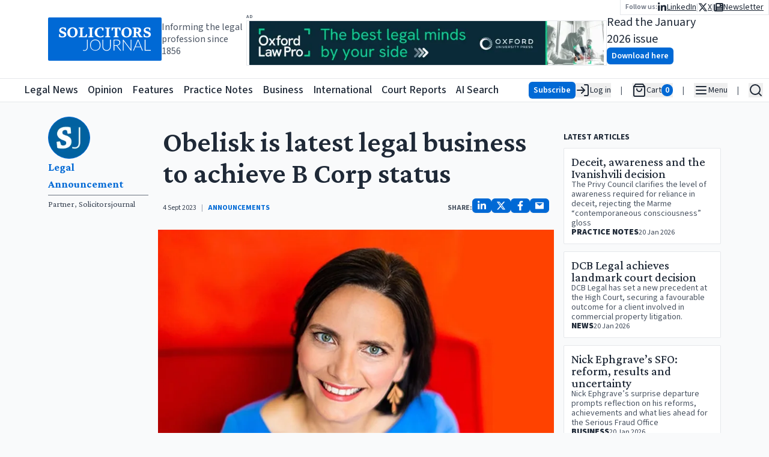

--- FILE ---
content_type: text/html; charset=utf-8
request_url: https://www.solicitorsjournal.com/sjarticle/obelisk-is-latest-legal-business-to-achieve-b-corp-status
body_size: 33772
content:
<!DOCTYPE html><html lang="en"><head><meta charSet="utf-8"/><meta name="viewport" content="width=device-width, initial-scale=1"/><link rel="preload" as="image" href="/sjlogoplain.svg"/><link rel="preload" as="image" imageSrcSet="/_next/image?url=https%3A%2F%2Fstatic.iicj.net%2Fimage%2Ffpto%2FOUP%20-%20Banner%20Jan%202026%20(728%20x%2090%20px).png&amp;w=640&amp;q=75 640w, /_next/image?url=https%3A%2F%2Fstatic.iicj.net%2Fimage%2Ffpto%2FOUP%20-%20Banner%20Jan%202026%20(728%20x%2090%20px).png&amp;w=750&amp;q=75 750w, /_next/image?url=https%3A%2F%2Fstatic.iicj.net%2Fimage%2Ffpto%2FOUP%20-%20Banner%20Jan%202026%20(728%20x%2090%20px).png&amp;w=828&amp;q=75 828w, /_next/image?url=https%3A%2F%2Fstatic.iicj.net%2Fimage%2Ffpto%2FOUP%20-%20Banner%20Jan%202026%20(728%20x%2090%20px).png&amp;w=1080&amp;q=75 1080w, /_next/image?url=https%3A%2F%2Fstatic.iicj.net%2Fimage%2Ffpto%2FOUP%20-%20Banner%20Jan%202026%20(728%20x%2090%20px).png&amp;w=1200&amp;q=75 1200w, /_next/image?url=https%3A%2F%2Fstatic.iicj.net%2Fimage%2Ffpto%2FOUP%20-%20Banner%20Jan%202026%20(728%20x%2090%20px).png&amp;w=1920&amp;q=75 1920w, /_next/image?url=https%3A%2F%2Fstatic.iicj.net%2Fimage%2Ffpto%2FOUP%20-%20Banner%20Jan%202026%20(728%20x%2090%20px).png&amp;w=2048&amp;q=75 2048w, /_next/image?url=https%3A%2F%2Fstatic.iicj.net%2Fimage%2Ffpto%2FOUP%20-%20Banner%20Jan%202026%20(728%20x%2090%20px).png&amp;w=3840&amp;q=75 3840w" imageSizes="100vw"/><link rel="preload" as="image" imageSrcSet="/_next/image?url=https%3A%2F%2Fstatic.iicj.net%2Fimage%2Fdigital-edition%2F2026%2FSJ_Jan_2026.png&amp;w=16&amp;q=75 16w, /_next/image?url=https%3A%2F%2Fstatic.iicj.net%2Fimage%2Fdigital-edition%2F2026%2FSJ_Jan_2026.png&amp;w=32&amp;q=75 32w, /_next/image?url=https%3A%2F%2Fstatic.iicj.net%2Fimage%2Fdigital-edition%2F2026%2FSJ_Jan_2026.png&amp;w=48&amp;q=75 48w, /_next/image?url=https%3A%2F%2Fstatic.iicj.net%2Fimage%2Fdigital-edition%2F2026%2FSJ_Jan_2026.png&amp;w=64&amp;q=75 64w, /_next/image?url=https%3A%2F%2Fstatic.iicj.net%2Fimage%2Fdigital-edition%2F2026%2FSJ_Jan_2026.png&amp;w=96&amp;q=75 96w, /_next/image?url=https%3A%2F%2Fstatic.iicj.net%2Fimage%2Fdigital-edition%2F2026%2FSJ_Jan_2026.png&amp;w=128&amp;q=75 128w, /_next/image?url=https%3A%2F%2Fstatic.iicj.net%2Fimage%2Fdigital-edition%2F2026%2FSJ_Jan_2026.png&amp;w=256&amp;q=75 256w, /_next/image?url=https%3A%2F%2Fstatic.iicj.net%2Fimage%2Fdigital-edition%2F2026%2FSJ_Jan_2026.png&amp;w=384&amp;q=75 384w, /_next/image?url=https%3A%2F%2Fstatic.iicj.net%2Fimage%2Fdigital-edition%2F2026%2FSJ_Jan_2026.png&amp;w=640&amp;q=75 640w, /_next/image?url=https%3A%2F%2Fstatic.iicj.net%2Fimage%2Fdigital-edition%2F2026%2FSJ_Jan_2026.png&amp;w=750&amp;q=75 750w, /_next/image?url=https%3A%2F%2Fstatic.iicj.net%2Fimage%2Fdigital-edition%2F2026%2FSJ_Jan_2026.png&amp;w=828&amp;q=75 828w, /_next/image?url=https%3A%2F%2Fstatic.iicj.net%2Fimage%2Fdigital-edition%2F2026%2FSJ_Jan_2026.png&amp;w=1080&amp;q=75 1080w, /_next/image?url=https%3A%2F%2Fstatic.iicj.net%2Fimage%2Fdigital-edition%2F2026%2FSJ_Jan_2026.png&amp;w=1200&amp;q=75 1200w, /_next/image?url=https%3A%2F%2Fstatic.iicj.net%2Fimage%2Fdigital-edition%2F2026%2FSJ_Jan_2026.png&amp;w=1920&amp;q=75 1920w, /_next/image?url=https%3A%2F%2Fstatic.iicj.net%2Fimage%2Fdigital-edition%2F2026%2FSJ_Jan_2026.png&amp;w=2048&amp;q=75 2048w, /_next/image?url=https%3A%2F%2Fstatic.iicj.net%2Fimage%2Fdigital-edition%2F2026%2FSJ_Jan_2026.png&amp;w=3840&amp;q=75 3840w" imageSizes="120px"/><link rel="preload" as="image" href="/sj_placeholder_article.svg"/><link rel="preload" as="image" href="/sj_square.svg"/><link rel="stylesheet" href="/_next/static/css/919929b8a579d5a3.css" data-precedence="next"/><link rel="preload" as="script" fetchPriority="low" href="/_next/static/chunks/webpack-950ef25127c89f22.js"/><script src="/_next/static/chunks/4bd1b696-e987ae8ac038b230.js" async=""></script><script src="/_next/static/chunks/1684-755da43dc59afa32.js" async=""></script><script src="/_next/static/chunks/main-app-be24e77a59f3e8a8.js" async=""></script><script src="/_next/static/chunks/39209d7c-384432b16de1795c.js" async=""></script><script src="/_next/static/chunks/9da6db1e-c58a86c027e368a3.js" async=""></script><script src="/_next/static/chunks/6874-35f3a73ce59b7980.js" async=""></script><script src="/_next/static/chunks/3063-37facd7ee171b6b6.js" async=""></script><script src="/_next/static/chunks/2108-511182b69696d358.js" async=""></script><script src="/_next/static/chunks/4692-7dbdd71933cab3ad.js" async=""></script><script src="/_next/static/chunks/6336-226dcd94cfcf1ae8.js" async=""></script><script src="/_next/static/chunks/app/layout-c6fca410668a5666.js" async=""></script><script src="/_next/static/chunks/d622d42c-43a8daef42b2dbe1.js" async=""></script><script src="/_next/static/chunks/3627521c-a08a8799c9982ddd.js" async=""></script><script src="/_next/static/chunks/5131-811a3550c5875514.js" async=""></script><script src="/_next/static/chunks/1497-d28215a848b3a28d.js" async=""></script><script src="/_next/static/chunks/app/sjarticle/%5Bslug%5D/page-47989c53a32fc810.js" async=""></script><script src="/_next/static/chunks/app/page-e65796b04234de2c.js" async=""></script><link rel="preload" href="https://www.googletagmanager.com/gtag/js?id=G-1D838PNCRP" as="script"/><meta name="next-size-adjust" content=""/><link rel="dns-prefetch" href="//js.stripe.com"/><link rel="dns-prefetch" href="//us-assets.i.posthog.com"/><link rel="dns-prefetch" href="//app.posthog.com"/><link rel="dns-prefetch" href="//www.googletagmanager.com"/><link rel="preconnect" href="https://js.stripe.com"/><link rel="preconnect" href="https://us-assets.i.posthog.com"/><link rel="preconnect" href="https://app.posthog.com"/><link rel="prefetch" href="https://js.stripe.com/v3/"/><meta http-equiv="Cache-Control" content="public, max-age=31536000, immutable"/><script src="/_next/static/chunks/polyfills-42372ed130431b0a.js" noModule=""></script></head><body class="__variable_746b61 __variable_1fdbab"><div hidden=""><!--$?--><template id="B:0"></template><!--/$--></div><!--$--><!--/$--><!--$--><!--/$--><div class="min-h-[40px] max-md:min-h-[48px] h-fit sticky top-0 pointer-events-all"><div class="h-0 min-h-[130px] bg-white"><div class="gap-6 w-full  max-w-screen-2xl relative px-[5rem] max-lg:px-2 mx-auto top-0 h-[130px] min-h-[70px] flex flex-row justify-between items-center"><div class="flex flex-row gap-4 items-center max-md:hidden "><a class="bg-primary-600 rounded-sm text-white font-semibold hover:bg-primary-700" href="/"><img alt="Solicitors Journal Logo" width="200" height="200" decoding="async" data-nimg="1" style="color:transparent" src="/sjlogoplain.svg"/></a><div class="text-gray-600 max-lg:hidden max-w-[150px] leading-5">Informing the legal profession since 1856</div></div><div class="flex flex-row gap-4  h-full flex-grow "><div class="flex flex-col justify-center items-center flex-1 w-full"><div class="flex flex-col justify-center items-start max-lg:w-full"><span class="text-gray-600 text-[6pt] font-semibold uppercase tracking-widest h-3 w-full">Ad</span><a class="w-full relative max-w-[600px] lg:w-[600px] h-[75px] border " href="https://academic.oup.com/info-oxford-law-pro?utm_campaign=8699gwr3u-869b75gq1-Tr-Gg-Fa-Cg-Ah&amp;utm_source=third+party&amp;utm_medium=referral&amp;utm_content=web+banner+link&amp;utm_term="><img alt="Banner Ad" decoding="async" data-nimg="fill" class="object-contain" style="position:absolute;height:100%;width:100%;left:0;top:0;right:0;bottom:0;color:transparent" sizes="100vw" srcSet="/_next/image?url=https%3A%2F%2Fstatic.iicj.net%2Fimage%2Ffpto%2FOUP%20-%20Banner%20Jan%202026%20(728%20x%2090%20px).png&amp;w=640&amp;q=75 640w, /_next/image?url=https%3A%2F%2Fstatic.iicj.net%2Fimage%2Ffpto%2FOUP%20-%20Banner%20Jan%202026%20(728%20x%2090%20px).png&amp;w=750&amp;q=75 750w, /_next/image?url=https%3A%2F%2Fstatic.iicj.net%2Fimage%2Ffpto%2FOUP%20-%20Banner%20Jan%202026%20(728%20x%2090%20px).png&amp;w=828&amp;q=75 828w, /_next/image?url=https%3A%2F%2Fstatic.iicj.net%2Fimage%2Ffpto%2FOUP%20-%20Banner%20Jan%202026%20(728%20x%2090%20px).png&amp;w=1080&amp;q=75 1080w, /_next/image?url=https%3A%2F%2Fstatic.iicj.net%2Fimage%2Ffpto%2FOUP%20-%20Banner%20Jan%202026%20(728%20x%2090%20px).png&amp;w=1200&amp;q=75 1200w, /_next/image?url=https%3A%2F%2Fstatic.iicj.net%2Fimage%2Ffpto%2FOUP%20-%20Banner%20Jan%202026%20(728%20x%2090%20px).png&amp;w=1920&amp;q=75 1920w, /_next/image?url=https%3A%2F%2Fstatic.iicj.net%2Fimage%2Ffpto%2FOUP%20-%20Banner%20Jan%202026%20(728%20x%2090%20px).png&amp;w=2048&amp;q=75 2048w, /_next/image?url=https%3A%2F%2Fstatic.iicj.net%2Fimage%2Ffpto%2FOUP%20-%20Banner%20Jan%202026%20(728%20x%2090%20px).png&amp;w=3840&amp;q=75 3840w" src="/_next/image?url=https%3A%2F%2Fstatic.iicj.net%2Fimage%2Ffpto%2FOUP%20-%20Banner%20Jan%202026%20(728%20x%2090%20px).png&amp;w=3840&amp;q=75"/></a></div></div><div class="w-full flex flex-row justify-center max-xl:hidden items-center gap-4 "><!--$--><div class="flex flex-row gap-5 items-center"><a class="h-[100px] relative aspect-[10/14] transform   rounded-sm" href="/digitaledition"><img alt="Solicitors Journal January 2026 Cover" decoding="async" data-nimg="fill" class="w-full overflow-hidden object-cover z-[1] rounded-sm" style="position:absolute;height:100%;width:100%;left:0;top:0;right:0;bottom:0;color:transparent" sizes="120px" srcSet="/_next/image?url=https%3A%2F%2Fstatic.iicj.net%2Fimage%2Fdigital-edition%2F2026%2FSJ_Jan_2026.png&amp;w=16&amp;q=75 16w, /_next/image?url=https%3A%2F%2Fstatic.iicj.net%2Fimage%2Fdigital-edition%2F2026%2FSJ_Jan_2026.png&amp;w=32&amp;q=75 32w, /_next/image?url=https%3A%2F%2Fstatic.iicj.net%2Fimage%2Fdigital-edition%2F2026%2FSJ_Jan_2026.png&amp;w=48&amp;q=75 48w, /_next/image?url=https%3A%2F%2Fstatic.iicj.net%2Fimage%2Fdigital-edition%2F2026%2FSJ_Jan_2026.png&amp;w=64&amp;q=75 64w, /_next/image?url=https%3A%2F%2Fstatic.iicj.net%2Fimage%2Fdigital-edition%2F2026%2FSJ_Jan_2026.png&amp;w=96&amp;q=75 96w, /_next/image?url=https%3A%2F%2Fstatic.iicj.net%2Fimage%2Fdigital-edition%2F2026%2FSJ_Jan_2026.png&amp;w=128&amp;q=75 128w, /_next/image?url=https%3A%2F%2Fstatic.iicj.net%2Fimage%2Fdigital-edition%2F2026%2FSJ_Jan_2026.png&amp;w=256&amp;q=75 256w, /_next/image?url=https%3A%2F%2Fstatic.iicj.net%2Fimage%2Fdigital-edition%2F2026%2FSJ_Jan_2026.png&amp;w=384&amp;q=75 384w, /_next/image?url=https%3A%2F%2Fstatic.iicj.net%2Fimage%2Fdigital-edition%2F2026%2FSJ_Jan_2026.png&amp;w=640&amp;q=75 640w, /_next/image?url=https%3A%2F%2Fstatic.iicj.net%2Fimage%2Fdigital-edition%2F2026%2FSJ_Jan_2026.png&amp;w=750&amp;q=75 750w, /_next/image?url=https%3A%2F%2Fstatic.iicj.net%2Fimage%2Fdigital-edition%2F2026%2FSJ_Jan_2026.png&amp;w=828&amp;q=75 828w, /_next/image?url=https%3A%2F%2Fstatic.iicj.net%2Fimage%2Fdigital-edition%2F2026%2FSJ_Jan_2026.png&amp;w=1080&amp;q=75 1080w, /_next/image?url=https%3A%2F%2Fstatic.iicj.net%2Fimage%2Fdigital-edition%2F2026%2FSJ_Jan_2026.png&amp;w=1200&amp;q=75 1200w, /_next/image?url=https%3A%2F%2Fstatic.iicj.net%2Fimage%2Fdigital-edition%2F2026%2FSJ_Jan_2026.png&amp;w=1920&amp;q=75 1920w, /_next/image?url=https%3A%2F%2Fstatic.iicj.net%2Fimage%2Fdigital-edition%2F2026%2FSJ_Jan_2026.png&amp;w=2048&amp;q=75 2048w, /_next/image?url=https%3A%2F%2Fstatic.iicj.net%2Fimage%2Fdigital-edition%2F2026%2FSJ_Jan_2026.png&amp;w=3840&amp;q=75 3840w" src="/_next/image?url=https%3A%2F%2Fstatic.iicj.net%2Fimage%2Fdigital-edition%2F2026%2FSJ_Jan_2026.png&amp;w=3840&amp;q=75"/><div class="absolute inset-0 bg-neutral-200 flex items-center justify-center grayscale w-full h-full rounded-sm"><img alt="Solicitors Journal Placeholder" decoding="async" data-nimg="fill" class="object-cover rounded-sm shadow drop-shadow-lg" style="position:absolute;height:100%;width:100%;left:0;top:0;right:0;bottom:0;color:transparent" src="/sj_placeholder_article.svg"/></div></a><div class="flex flex-col  gap-0 items-start justify-center"><div class="text-xl">Read the January 2026 issue</div><a class="undefined text-center shadow-sm hover:shadow-md inline-block font-semibold rounded-md py-1 px-2 text-sm bg-primary-600 hover:bg-primary-700 text-white disabled:bg-gray-200 disabled:text-gray-500 disabled:hover:bg-gray-200 disabled:hover:text-gray-500 disabled:shadow-none disabled:cursor-not-allowed" href="/digitaledition">Download here</a></div></div><!--/$--></div><nav class="absolute top-0 right-0 flex flex-row gap-4 items-center"><div class="bg-white border-b border-l border-r px-2 py-0.5"><div class="flex flex-row items-center gap-4"><span class="text-gray-500 font-semibold text-xs">Follow us:</span><ul class="flex flex-row list-none gap-2 text-sm max-md:text-lg items-center"><li class="flex flex-row items-center gap-2"><a class="underline flex flex-row gap-1 items-center" aria-label="Follow us on LinkedIn" href="https://www.linkedin.com/groups/3200852"><svg stroke="currentColor" fill="currentColor" stroke-width="0" viewBox="0 0 448 512" class="text-base" height="1em" width="1em" xmlns="http://www.w3.org/2000/svg"><path d="M100.28 448H7.4V148.9h92.88zM53.79 108.1C24.09 108.1 0 83.5 0 53.8a53.79 53.79 0 0 1 107.58 0c0 29.7-24.1 54.3-53.79 54.3zM447.9 448h-92.68V302.4c0-34.7-.7-79.2-48.29-79.2-48.29 0-55.69 37.7-55.69 76.7V448h-92.78V148.9h89.08v40.8h1.3c12.4-23.5 42.69-48.3 87.88-48.3 94 0 111.28 61.9 111.28 142.3V448z"></path></svg><span class="max-md:hidden">LinkedIn</span></a><div class="text-gray-300">|</div></li><li class="flex flex-row items-center gap-2"><a class="underline flex flex-row gap-1 items-center" aria-label="Follow us on X" href="https://twitter.com/SolicitorsJrnl"><svg stroke="currentColor" fill="currentColor" stroke-width="0" viewBox="0 0 512 512" class="text-base" height="1em" width="1em" xmlns="http://www.w3.org/2000/svg"><path d="M389.2 48h70.6L305.6 224.2 487 464H345L233.7 318.6 106.5 464H35.8L200.7 275.5 26.8 48H172.4L272.9 180.9 389.2 48zM364.4 421.8h39.1L151.1 88h-42L364.4 421.8z"></path></svg><span class="max-md:hidden">X</span></a><div class="text-gray-300">|</div></li><li class="flex flex-row items-center gap-2"><a class="underline flex flex-row gap-1 items-center" aria-label="Subscribe to our free newsletter" href="/newsletter"><svg stroke="currentColor" fill="currentColor" stroke-width="0" viewBox="0 0 512 512" class="text-base" height="1em" width="1em" xmlns="http://www.w3.org/2000/svg"><path d="M96 96c0-35.3 28.7-64 64-64H448c35.3 0 64 28.7 64 64V416c0 35.3-28.7 64-64 64H80c-44.2 0-80-35.8-80-80V128c0-17.7 14.3-32 32-32s32 14.3 32 32V400c0 8.8 7.2 16 16 16s16-7.2 16-16V96zm64 24v80c0 13.3 10.7 24 24 24H296c13.3 0 24-10.7 24-24V120c0-13.3-10.7-24-24-24H184c-13.3 0-24 10.7-24 24zm208-8c0 8.8 7.2 16 16 16h48c8.8 0 16-7.2 16-16s-7.2-16-16-16H384c-8.8 0-16 7.2-16 16zm0 96c0 8.8 7.2 16 16 16h48c8.8 0 16-7.2 16-16s-7.2-16-16-16H384c-8.8 0-16 7.2-16 16zM160 304c0 8.8 7.2 16 16 16H432c8.8 0 16-7.2 16-16s-7.2-16-16-16H176c-8.8 0-16 7.2-16 16zm0 96c0 8.8 7.2 16 16 16H432c8.8 0 16-7.2 16-16s-7.2-16-16-16H176c-8.8 0-16 7.2-16 16z"></path></svg><span class="max-md:hidden">Newsletter</span></a></li></ul></div></div></nav></div></div></div></div><header class="sticky top-0 z-20 bg-white border-y h-[40px] min-h-[40px] max-md:h-[48px]"><nav class="flex container h-full mx-auto flex-row gap-3 items-center justify-between"><div class="flex flex-row items-center h-full relative"><a class="bg-primary-600 rounded-sm text-white font-semibold hover:bg-primary-700 md:hidden" href="/"><img alt="Solicitors Journal Logo" width="48" height="48" decoding="async" data-nimg="1" class="bg-primary-600" style="color:transparent" src="/sj_square.svg"/></a><a aria-label="Solicitors Journal Home" class="bg-primary-600 text-white font-semibold hover:bg-primary-700 max-md:hidden
      transition-opacity duration-100 ease-in-out
      md:opacity-0 md:pointer-events-none md:delay-0
      " href="/"><img alt="Solicitors Journal Logo" width="40" height="40" decoding="async" data-nimg="1" style="color:transparent" src="/sj_square.svg"/><span class="sr-only">Solicitors Journal Home</span></a><div class="transition-all duration-200 ease-in-out
              md:ml-0 md:-translate-x-[40px]
            "><ul class="flex flex-row h-full items-center justify-between w-full max-w-[800px] list-none space-x-4 font-medium text-lg whitespace-nowrap overflow-x-auto scroll-auto max-xl:hidden" aria-label="Main Navigation"><li class="hover:text-primary-500"><a class="hover:underline focus:outline-none focus:ring-2 focus:ring-blue-500" aria-label="Legal News" title="Legal News" tabindex="0" href="/"><span>Legal News</span></a></li><li class="hover:text-[#F24C57]"><a class="hover:underline focus:outline-none focus:ring-2 focus:ring-blue-500" aria-label="Opinion" title="Opinion" tabindex="0" href="/category/opinion"><span>Opinion</span></a></li><li class="hover:text-[#40419D]"><a class="hover:underline focus:outline-none focus:ring-2 focus:ring-blue-500" aria-label="Features" title="Features" tabindex="0" href="/category/feature"><span>Features</span></a></li><li class="hover:text-[#66B946]"><a class="hover:underline focus:outline-none focus:ring-2 focus:ring-blue-500" aria-label="Practice Notes" title="Practice Notes" tabindex="0" href="/category/practice-notes"><span>Practice Notes</span></a></li><li class="hover:text-[#FF922B]"><a class="hover:underline focus:outline-none focus:ring-2 focus:ring-blue-500" aria-label="Business" title="Business" tabindex="0" href="/category/business"><span>Business</span></a></li><li class="hover:text-[#10BAB4]"><a class="hover:underline focus:outline-none focus:ring-2 focus:ring-blue-500" aria-label="International" title="International" tabindex="0" href="/category/international"><span>International</span></a></li><li class="hover:text-primary-500"><a class="hover:underline focus:outline-none focus:ring-2 focus:ring-blue-500" aria-label="Court Reports" title="Court Reports" tabindex="0" href="/category/court-report"><span>Court Reports</span></a></li><li class="hover:text-primary-500 pr-4"><a class="hover:underline focus:outline-none focus:ring-2 focus:ring-blue-500" aria-label="AI Search" title="AI Search" tabindex="0" href="/ai-search"><span>AI Search</span></a></li></ul></div></div><div class="flex flex-row justify-end items-center h-full"><ul class="flex flex-row list-none space-x-4 max-md:space-x-2 text-sm items-center"><li><div class="flex flex-row justify-end align-middle items-center gap-4 "><a class="undefined text-center shadow-sm hover:shadow-md inline-block font-semibold rounded-md py-1 px-2 text-sm bg-primary-600 hover:bg-primary-700 text-white disabled:bg-gray-200 disabled:text-gray-500 disabled:hover:bg-gray-200 disabled:hover:text-gray-500 disabled:shadow-none disabled:cursor-not-allowed" href="/subscribe">Subscribe</a><button aria-label="Log in" class="flex flex-row  items-center gap-2 whitespace-nowrap"><svg xmlns="http://www.w3.org/2000/svg" width="24" height="24" viewBox="0 0 24 24" fill="none" stroke="currentColor" stroke-width="2" stroke-linecap="round" stroke-linejoin="round" class="lucide lucide-log-in"><path d="M15 3h4a2 2 0 0 1 2 2v14a2 2 0 0 1-2 2h-4"></path><polyline points="10 17 15 12 10 7"></polyline><line x1="15" x2="3" y1="12" y2="12"></line></svg><span class="max-md:hidden"> Log in</span></button></div></li><li class="text-gray-600">|</li><li><div class="flex flex-row items-center gap-2 opacity-50"><svg xmlns="http://www.w3.org/2000/svg" width="24" height="24" viewBox="0 0 24 24" fill="none" stroke="currentColor" stroke-width="2" stroke-linecap="round" stroke-linejoin="round" class="lucide lucide-shopping-bag"><path d="M6 2 3 6v14a2 2 0 0 0 2 2h14a2 2 0 0 0 2-2V6l-3-4Z"></path><path d="M3 6h18"></path><path d="M16 10a4 4 0 0 1-8 0"></path></svg><span class="max-md:hidden">Cart</span><span class="bg-gray-400 text-white rounded-full px-1.5 text-sm font-semibold">0</span></div></li><li class="text-gray-600">|</li><li><button type="button" id="radix-«Rb95b»" aria-haspopup="menu" aria-expanded="false" data-state="closed" class="flex flex-row items-center gap-2" aria-label="Open Main Menu"><svg xmlns="http://www.w3.org/2000/svg" width="24" height="24" viewBox="0 0 24 24" fill="none" stroke="currentColor" stroke-width="2" stroke-linecap="round" stroke-linejoin="round" class="lucide lucide-menu"><line x1="4" x2="20" y1="12" y2="12"></line><line x1="4" x2="20" y1="6" y2="6"></line><line x1="4" x2="20" y1="18" y2="18"></line></svg><span class="max-md:hidden">Menu</span></button></li><li class="text-gray-600">|</li><li><button class="flex flex-row items-center gap-2" aria-label="Open Search" type="button" aria-haspopup="dialog" aria-expanded="false" aria-controls="radix-«Rf95b»" data-state="closed"><svg xmlns="http://www.w3.org/2000/svg" width="24" height="24" viewBox="0 0 24 24" fill="none" stroke="currentColor" stroke-width="2" stroke-linecap="round" stroke-linejoin="round" class="lucide lucide-search"><circle cx="11" cy="11" r="8"></circle><path d="m21 21-4.3-4.3"></path></svg></button></li></ul></div></nav></header><div class=" w-full z-10 sticky h-full bg-gray-50 flex flex-row items-start"><div class="mx-auto py-6 w-full max-w-screen-2xl flex flex-col items-center justify-center gap-6"><!--$--><!--$?--><template id="B:1"></template><div class="w-full h-full min-h-[60vh] flex justify-center items-center"><svg stroke="currentColor" fill="none" stroke-width="2" viewBox="0 0 24 24" stroke-linecap="round" stroke-linejoin="round" class="animate-spin text-4xl text-gray-500" height="1em" width="1em" xmlns="http://www.w3.org/2000/svg"><path stroke="none" d="M0 0h24v24H0z" fill="none"></path><path d="M12 3a9 9 0 1 0 9 9"></path></svg></div><!--/$--><!--/$--><div class="flex flex-col justify-center items-center flex-1 w-full"><div class="flex flex-col justify-center items-start max-lg:w-full"><span class="text-gray-600 text-[6pt] font-semibold uppercase tracking-widest h-3 w-full">Ad</span><a class="w-full relative max-w-[600px] lg:w-[600px] h-[75px] border " href="https://academic.oup.com/info-oxford-law-pro?utm_campaign=8699gwr3u-869b75gq1-Tr-Gg-Fa-Cg-Ah&amp;utm_source=third+party&amp;utm_medium=referral&amp;utm_content=web+banner+link&amp;utm_term="><img alt="Banner Ad" decoding="async" data-nimg="fill" class="object-contain" style="position:absolute;height:100%;width:100%;left:0;top:0;right:0;bottom:0;color:transparent" sizes="100vw" srcSet="/_next/image?url=https%3A%2F%2Fstatic.iicj.net%2Fimage%2Ffpto%2FOUP%20-%20Banner%20Jan%202026%20(728%20x%2090%20px).png&amp;w=640&amp;q=75 640w, /_next/image?url=https%3A%2F%2Fstatic.iicj.net%2Fimage%2Ffpto%2FOUP%20-%20Banner%20Jan%202026%20(728%20x%2090%20px).png&amp;w=750&amp;q=75 750w, /_next/image?url=https%3A%2F%2Fstatic.iicj.net%2Fimage%2Ffpto%2FOUP%20-%20Banner%20Jan%202026%20(728%20x%2090%20px).png&amp;w=828&amp;q=75 828w, /_next/image?url=https%3A%2F%2Fstatic.iicj.net%2Fimage%2Ffpto%2FOUP%20-%20Banner%20Jan%202026%20(728%20x%2090%20px).png&amp;w=1080&amp;q=75 1080w, /_next/image?url=https%3A%2F%2Fstatic.iicj.net%2Fimage%2Ffpto%2FOUP%20-%20Banner%20Jan%202026%20(728%20x%2090%20px).png&amp;w=1200&amp;q=75 1200w, /_next/image?url=https%3A%2F%2Fstatic.iicj.net%2Fimage%2Ffpto%2FOUP%20-%20Banner%20Jan%202026%20(728%20x%2090%20px).png&amp;w=1920&amp;q=75 1920w, /_next/image?url=https%3A%2F%2Fstatic.iicj.net%2Fimage%2Ffpto%2FOUP%20-%20Banner%20Jan%202026%20(728%20x%2090%20px).png&amp;w=2048&amp;q=75 2048w, /_next/image?url=https%3A%2F%2Fstatic.iicj.net%2Fimage%2Ffpto%2FOUP%20-%20Banner%20Jan%202026%20(728%20x%2090%20px).png&amp;w=3840&amp;q=75 3840w" src="/_next/image?url=https%3A%2F%2Fstatic.iicj.net%2Fimage%2Ffpto%2FOUP%20-%20Banner%20Jan%202026%20(728%20x%2090%20px).png&amp;w=3840&amp;q=75"/></a></div></div></div></div><footer class="bg-gray-100 text-gray-700 px-4 py-8 z-[10000]"><div class="max-w-screen-xl mx-auto flex flex-col md:flex-row md:justify-between gap-8"><div class="flex flex-col gap-3 items-center md:items-start max-w-[500px] w-full"><div class="flex flex-wrap gap-4 justify-center md:justify-start"><a class="text-lg font-semibold hover:underline" href="/">Legal News</a><a class="text-lg font-semibold hover:underline" href="/category/news">All Articles</a><a class="text-lg font-semibold hover:underline" href="/category/announcements">Announcements</a><a class="text-lg font-semibold hover:underline" href="/category/appointments">Appointments</a><a class="text-lg font-semibold hover:underline" href="/category/events">Events</a><a class="text-lg font-semibold hover:underline" href="/category/court-report">Court Reports</a><a class="text-lg font-semibold hover:underline" href="/category/opinion">Opinion</a><a class="text-lg font-semibold hover:underline" href="/category/feature">Features</a><a class="text-lg font-semibold hover:underline" href="/category/interview">Interviews</a><a class="text-lg font-semibold hover:underline" href="/category/practice-notes">Practice Notes</a><a class="text-lg font-semibold hover:underline" href="/category/business">Business</a><a class="text-lg font-semibold hover:underline" href="/category/international">International</a><a class="text-lg font-semibold hover:underline" href="/ai-search">SJ AI Search</a><ul class="flex flex-col md:flex-row gap-6 items-center"><li class="flex items-center space-x-3"><span class="text-xs">Follow us:</span><a class="text-primary-600 text-xl hover:text-primary-700" aria-label="X (formerly Twitter)" href="https://twitter.com/SolicitorsJrnl"><svg stroke="currentColor" fill="currentColor" stroke-width="0" viewBox="0 0 512 512" height="1em" width="1em" xmlns="http://www.w3.org/2000/svg"><path d="M389.2 48h70.6L305.6 224.2 487 464H345L233.7 318.6 106.5 464H35.8L200.7 275.5 26.8 48H172.4L272.9 180.9 389.2 48zM364.4 421.8h39.1L151.1 88h-42L364.4 421.8z"></path></svg></a><a class="text-primary-600 text-xl hover:text-primary-700" aria-label="LinkedIn" href="https://www.linkedin.com/groups/3200852"><svg stroke="currentColor" fill="currentColor" stroke-width="0" viewBox="0 0 448 512" height="1em" width="1em" xmlns="http://www.w3.org/2000/svg"><path d="M100.28 448H7.4V148.9h92.88zM53.79 108.1C24.09 108.1 0 83.5 0 53.8a53.79 53.79 0 0 1 107.58 0c0 29.7-24.1 54.3-53.79 54.3zM447.9 448h-92.68V302.4c0-34.7-.7-79.2-48.29-79.2-48.29 0-55.69 37.7-55.69 76.7V448h-92.78V148.9h89.08v40.8h1.3c12.4-23.5 42.69-48.3 87.88-48.3 94 0 111.28 61.9 111.28 142.3V448z"></path></svg></a></li></ul></div></div> <h2 class="sr-only">Contact us for legal news, subscriptions, and advertising</h2><div class="flex flex-col gap-2 items-center md:items-start"><h3 class="text-lg font-semibold">Legal News desk contact</h3><a href="mailto:editorial@solicitorsjournal.com">editorial@solicitorsjournal.com</a><a rel="noopener" target="_blank" href="tel:01223750755">+44 (0)1223 750 755</a></div><div class="flex flex-col gap-2 items-center md:items-start"><h3 class="text-lg font-semibold">Subscriptions</h3><a href="mailto:subscriptions@solicitorsjournal.com">subscriptions@solicitorsjournal.com</a><a rel="noopener" target="_blank" href="tel:01223750755">+44 (0)1223 750 755</a></div><div class="flex flex-col gap-2 items-center md:items-start"><h3 class="text-lg font-semibold">Advertising</h3><a href="mailto:advertising@solicitorsjournal.com">advertising@solicitorsjournal.com</a><a rel="noopener" target="_blank" href="tel:01223750755">+44 (0)1223 750 755</a></div></div><div class="mt-8 border-t border-gray-300 pt-4 text-xs text-center pb-6"><nav><ul class="flex flex-col md:flex-row gap-6 items-center justify-center"><li><a class="underline" href="/page/contact">Contact Us</a></li><li><a class="underline" href="/page/terms-and-conditions">Terms and Conditions</a></li><li><a class="underline" href="/page/cookie-policy">Cookie Policy</a></li><li><a class="underline" href="/page/privacy-policy">Privacy Policy</a></li><li><a class="underline flex items-center gap-2" aria-label="PLS Clear" href="https://www.plsclear.com/pages/ClearWizard.aspx?provider=solicitorsJournal&amp;id=00381047"><img alt="PLS Logo" loading="lazy" width="60" height="20" decoding="async" data-nimg="1" class="m-auto" style="color:transparent" srcSet="/_next/image?url=%2Fpls_logo.png&amp;w=64&amp;q=75 1x, /_next/image?url=%2Fpls_logo.png&amp;w=128&amp;q=75 2x" src="/_next/image?url=%2Fpls_logo.png&amp;w=128&amp;q=75"/>Copyright &amp; permissions</a></li></ul></nav><div class="mt-4">© <!-- -->2026<!-- --> Solicitors Journal in partnership with the<!-- --> <a class="underline" href="https://www.iicj.net">International In-house Counsel Journal</a> <!-- -->| ISSN 0038-1047 | Picture Credits: Freepix, Unsplash and by permission of the authors</div></div></footer><script src="/_next/static/chunks/webpack-950ef25127c89f22.js" async=""></script><div hidden id="S:1"><template id="P:2"></template><!--$?--><template id="B:3"></template><!--/$--></div><script>(self.__next_f=self.__next_f||[]).push([0])</script><script>self.__next_f.push([1,"1:\"$Sreact.fragment\"\n3:I[87555,[],\"\"]\n4:I[31295,[],\"\"]\n6:I[59665,[],\"OutletBoundary\"]\n9:I[74911,[],\"AsyncMetadataOutlet\"]\nb:I[59665,[],\"ViewportBoundary\"]\nd:I[59665,[],\"MetadataBoundary\"]\nf:I[26614,[],\"\"]\n10:\"$Sreact.suspense\"\n11:I[74911,[],\"AsyncMetadata\"]\n:HL[\"/_next/static/media/3296bccdacdd55f7-s.p.woff2\",\"font\",{\"crossOrigin\":\"\",\"type\":\"font/woff2\"}]\n:HL[\"/_next/static/media/9cf9c6e84ed13b5e-s.p.woff2\",\"font\",{\"crossOrigin\":\"\",\"type\":\"font/woff2\"}]\n:HL[\"/_next/static/css/919929b8a579d5a3.css\",\"style\"]\n"])</script><script>self.__next_f.push([1,"0:{\"P\":null,\"b\":\"pouzz6TS7G12A-EJHJgfK\",\"p\":\"\",\"c\":[\"\",\"sjarticle\",\"obelisk-is-latest-legal-business-to-achieve-b-corp-status\"],\"i\":false,\"f\":[[[\"\",{\"children\":[\"sjarticle\",{\"children\":[[\"slug\",\"obelisk-is-latest-legal-business-to-achieve-b-corp-status\",\"d\"],{\"children\":[\"__PAGE__\",{}]}]}]},\"$undefined\",\"$undefined\",true],[\"\",[\"$\",\"$1\",\"c\",{\"children\":[[[\"$\",\"link\",\"0\",{\"rel\":\"stylesheet\",\"href\":\"/_next/static/css/919929b8a579d5a3.css\",\"precedence\":\"next\",\"crossOrigin\":\"$undefined\",\"nonce\":\"$undefined\"}]],\"$L2\"]}],{\"children\":[\"sjarticle\",[\"$\",\"$1\",\"c\",{\"children\":[null,[\"$\",\"$L3\",null,{\"parallelRouterKey\":\"children\",\"error\":\"$undefined\",\"errorStyles\":\"$undefined\",\"errorScripts\":\"$undefined\",\"template\":[\"$\",\"$L4\",null,{}],\"templateStyles\":\"$undefined\",\"templateScripts\":\"$undefined\",\"notFound\":\"$undefined\",\"forbidden\":\"$undefined\",\"unauthorized\":\"$undefined\"}]]}],{\"children\":[[\"slug\",\"obelisk-is-latest-legal-business-to-achieve-b-corp-status\",\"d\"],[\"$\",\"$1\",\"c\",{\"children\":[null,[\"$\",\"$L3\",null,{\"parallelRouterKey\":\"children\",\"error\":\"$undefined\",\"errorStyles\":\"$undefined\",\"errorScripts\":\"$undefined\",\"template\":[\"$\",\"$L4\",null,{}],\"templateStyles\":\"$undefined\",\"templateScripts\":\"$undefined\",\"notFound\":\"$undefined\",\"forbidden\":\"$undefined\",\"unauthorized\":\"$undefined\"}]]}],{\"children\":[\"__PAGE__\",[\"$\",\"$1\",\"c\",{\"children\":[\"$L5\",null,[\"$\",\"$L6\",null,{\"children\":[\"$L7\",\"$L8\",[\"$\",\"$L9\",null,{\"promise\":\"$@a\"}]]}]]}],{},null,false]},null,false]},[[\"$\",\"div\",\"l\",{\"className\":\"w-full h-full min-h-[60vh] flex justify-center items-center\",\"children\":[\"$\",\"svg\",null,{\"stroke\":\"currentColor\",\"fill\":\"none\",\"strokeWidth\":\"2\",\"viewBox\":\"0 0 24 24\",\"strokeLinecap\":\"round\",\"strokeLinejoin\":\"round\",\"className\":\"animate-spin text-4xl text-gray-500\",\"children\":[\"$undefined\",[[\"$\",\"path\",\"0\",{\"stroke\":\"none\",\"d\":\"M0 0h24v24H0z\",\"fill\":\"none\",\"children\":\"$undefined\"}],[\"$\",\"path\",\"1\",{\"d\":\"M12 3a9 9 0 1 0 9 9\",\"children\":\"$undefined\"}]]],\"style\":{\"color\":\"$undefined\"},\"height\":\"1em\",\"width\":\"1em\",\"xmlns\":\"http://www.w3.org/2000/svg\"}]}],[],[]],false]},[[\"$\",\"div\",\"l\",{\"className\":\"w-full h-full min-h-[60vh] flex justify-center items-center \",\"children\":[\"$\",\"svg\",null,{\"stroke\":\"currentColor\",\"fill\":\"none\",\"strokeWidth\":\"2\",\"viewBox\":\"0 0 24 24\",\"strokeLinecap\":\"round\",\"strokeLinejoin\":\"round\",\"className\":\"animate-spin text-4xl text-gray-500\",\"children\":[\"$undefined\",[[\"$\",\"path\",\"0\",{\"stroke\":\"none\",\"d\":\"M0 0h24v24H0z\",\"fill\":\"none\",\"children\":\"$undefined\"}],[\"$\",\"path\",\"1\",{\"d\":\"M12 3a9 9 0 1 0 9 9\",\"children\":\"$undefined\"}]]],\"style\":{\"color\":\"$undefined\"},\"height\":\"1em\",\"width\":\"1em\",\"xmlns\":\"http://www.w3.org/2000/svg\"}]}],[],[]],false],[\"$\",\"$1\",\"h\",{\"children\":[null,[\"$\",\"$1\",\"zTtqTwhcnmFeXeSmenlkjv\",{\"children\":[[\"$\",\"$Lb\",null,{\"children\":\"$Lc\"}],[\"$\",\"meta\",null,{\"name\":\"next-size-adjust\",\"content\":\"\"}]]}],[\"$\",\"$Ld\",null,{\"children\":\"$Le\"}]]}],false]],\"m\":\"$undefined\",\"G\":[\"$f\",\"$undefined\"],\"s\":false,\"S\":false}\n"])</script><script>self.__next_f.push([1,"e:[\"$\",\"div\",null,{\"hidden\":true,\"children\":[\"$\",\"$10\",null,{\"fallback\":null,\"children\":[\"$\",\"$L11\",null,{\"promise\":\"$@12\"}]}]}]\n8:null\nc:[[\"$\",\"meta\",\"0\",{\"charSet\":\"utf-8\"}],[\"$\",\"meta\",\"1\",{\"name\":\"viewport\",\"content\":\"width=device-width, initial-scale=1\"}]]\n7:null\n"])</script><script>self.__next_f.push([1,"13:I[2598,[\"16\",\"static/chunks/39209d7c-384432b16de1795c.js\",\"8229\",\"static/chunks/9da6db1e-c58a86c027e368a3.js\",\"6874\",\"static/chunks/6874-35f3a73ce59b7980.js\",\"3063\",\"static/chunks/3063-37facd7ee171b6b6.js\",\"2108\",\"static/chunks/2108-511182b69696d358.js\",\"4692\",\"static/chunks/4692-7dbdd71933cab3ad.js\",\"6336\",\"static/chunks/6336-226dcd94cfcf1ae8.js\",\"7177\",\"static/chunks/app/layout-c6fca410668a5666.js\"],\"default\"]\n14:I[26259,[\"16\",\"static/chunks/39209d7c-384432b16de1795c.js\",\"8229\",\"static/chunks/9da6db1e-c58a86c027e368a3.js\",\"6874\",\"static/chunks/6874-35f3a73ce59b7980.js\",\"3063\",\"static/chunks/3063-37facd7ee171b6b6.js\",\"2108\",\"static/chunks/2108-511182b69696d358.js\",\"4692\",\"static/chunks/4692-7dbdd71933cab3ad.js\",\"6336\",\"static/chunks/6336-226dcd94cfcf1ae8.js\",\"7177\",\"static/chunks/app/layout-c6fca410668a5666.js\"],\"GoogleAnalytics\"]\n15:I[46189,[\"16\",\"static/chunks/39209d7c-384432b16de1795c.js\",\"8229\",\"static/chunks/9da6db1e-c58a86c027e368a3.js\",\"6874\",\"static/chunks/6874-35f3a73ce59b7980.js\",\"3063\",\"static/chunks/3063-37facd7ee171b6b6.js\",\"2108\",\"static/chunks/2108-511182b69696d358.js\",\"4692\",\"static/chunks/4692-7dbdd71933cab3ad.js\",\"6336\",\"static/chunks/6336-226dcd94cfcf1ae8.js\",\"7177\",\"static/chunks/app/layout-c6fca410668a5666.js\"],\"default\"]\n16:I[81392,[\"16\",\"static/chunks/39209d7c-384432b16de1795c.js\",\"8229\",\"static/chunks/9da6db1e-c58a86c027e368a3.js\",\"6874\",\"static/chunks/6874-35f3a73ce59b7980.js\",\"3063\",\"static/chunks/3063-37facd7ee171b6b6.js\",\"2108\",\"static/chunks/2108-511182b69696d358.js\",\"4692\",\"static/chunks/4692-7dbdd71933cab3ad.js\",\"6336\",\"static/chunks/6336-226dcd94cfcf1ae8.js\",\"7177\",\"static/chunks/app/layout-c6fca410668a5666.js\"],\"PostHogPageview\"]\n17:I[6874,[\"9348\",\"static/chunks/d622d42c-43a8daef42b2dbe1.js\",\"2084\",\"static/chunks/3627521c-a08a8799c9982ddd.js\",\"16\",\"static/chunks/39209d7c-384432b16de1795c.js\",\"6874\",\"static/chunks/6874-35f3a73ce59b7980.js\",\"3063\",\"static/chunks/3063-37facd7ee171b6b6.js\",\"5131\",\"static/chunks/5131-811a3550c5875514.js\",\"2108\",\"static/chunks/2108-511182b69696d358."])</script><script>self.__next_f.push([1,"js\",\"4692\",\"static/chunks/4692-7dbdd71933cab3ad.js\",\"1497\",\"static/chunks/1497-d28215a848b3a28d.js\",\"4516\",\"static/chunks/app/sjarticle/%5Bslug%5D/page-47989c53a32fc810.js\"],\"\"]\n18:I[33063,[\"9348\",\"static/chunks/d622d42c-43a8daef42b2dbe1.js\",\"2084\",\"static/chunks/3627521c-a08a8799c9982ddd.js\",\"16\",\"static/chunks/39209d7c-384432b16de1795c.js\",\"6874\",\"static/chunks/6874-35f3a73ce59b7980.js\",\"3063\",\"static/chunks/3063-37facd7ee171b6b6.js\",\"5131\",\"static/chunks/5131-811a3550c5875514.js\",\"2108\",\"static/chunks/2108-511182b69696d358.js\",\"4692\",\"static/chunks/4692-7dbdd71933cab3ad.js\",\"1497\",\"static/chunks/1497-d28215a848b3a28d.js\",\"4516\",\"static/chunks/app/sjarticle/%5Bslug%5D/page-47989c53a32fc810.js\"],\"Image\"]\n19:I[15756,[\"16\",\"static/chunks/39209d7c-384432b16de1795c.js\",\"8229\",\"static/chunks/9da6db1e-c58a86c027e368a3.js\",\"6874\",\"static/chunks/6874-35f3a73ce59b7980.js\",\"3063\",\"static/chunks/3063-37facd7ee171b6b6.js\",\"2108\",\"static/chunks/2108-511182b69696d358.js\",\"4692\",\"static/chunks/4692-7dbdd71933cab3ad.js\",\"6336\",\"static/chunks/6336-226dcd94cfcf1ae8.js\",\"7177\",\"static/chunks/app/layout-c6fca410668a5666.js\"],\"default\"]\n1a:I[90690,[\"16\",\"static/chunks/39209d7c-384432b16de1795c.js\",\"8229\",\"static/chunks/9da6db1e-c58a86c027e368a3.js\",\"6874\",\"static/chunks/6874-35f3a73ce59b7980.js\",\"3063\",\"static/chunks/3063-37facd7ee171b6b6.js\",\"2108\",\"static/chunks/2108-511182b69696d358.js\",\"4692\",\"static/chunks/4692-7dbdd71933cab3ad.js\",\"6336\",\"static/chunks/6336-226dcd94cfcf1ae8.js\",\"7177\",\"static/chunks/app/layout-c6fca410668a5666.js\"],\"HeaderBottom\"]\n1b:I[3371,[\"16\",\"static/chunks/39209d7c-384432b16de1795c.js\",\"8229\",\"static/chunks/9da6db1e-c58a86c027e368a3.js\",\"6874\",\"static/chunks/6874-35f3a73ce59b7980.js\",\"3063\",\"static/chunks/3063-37facd7ee171b6b6.js\",\"2108\",\"static/chunks/2108-511182b69696d358.js\",\"4692\",\"static/chunks/4692-7dbdd71933cab3ad.js\",\"6336\",\"static/chunks/6336-226dcd94cfcf1ae8.js\",\"7177\",\"static/chunks/app/layout-c6fca410668a5666.js\"],\"default\"]\n1c:I[34378,[\"2084\",\"static/chunks/3627521c-a08a8799c9982ddd.js\",\"6874"])</script><script>self.__next_f.push([1,"\",\"static/chunks/6874-35f3a73ce59b7980.js\",\"3063\",\"static/chunks/3063-37facd7ee171b6b6.js\",\"5131\",\"static/chunks/5131-811a3550c5875514.js\",\"2108\",\"static/chunks/2108-511182b69696d358.js\",\"1497\",\"static/chunks/1497-d28215a848b3a28d.js\",\"8974\",\"static/chunks/app/page-e65796b04234de2c.js\"],\"Portal\"]\n1d:I[59276,[\"16\",\"static/chunks/39209d7c-384432b16de1795c.js\",\"8229\",\"static/chunks/9da6db1e-c58a86c027e368a3.js\",\"6874\",\"static/chunks/6874-35f3a73ce59b7980.js\",\"3063\",\"static/chunks/3063-37facd7ee171b6b6.js\",\"2108\",\"static/chunks/2108-511182b69696d358.js\",\"4692\",\"static/chunks/4692-7dbdd71933cab3ad.js\",\"6336\",\"static/chunks/6336-226dcd94cfcf1ae8.js\",\"7177\",\"static/chunks/app/layout-c6fca410668a5666.js\"],\"default\"]\n"])</script><script>self.__next_f.push([1,"2:[\"$\",\"html\",null,{\"lang\":\"en\",\"children\":[[\"$\",\"head\",null,{\"children\":[[\"$\",\"link\",null,{\"rel\":\"dns-prefetch\",\"href\":\"//js.stripe.com\"}],[\"$\",\"link\",null,{\"rel\":\"dns-prefetch\",\"href\":\"//us-assets.i.posthog.com\"}],[\"$\",\"link\",null,{\"rel\":\"dns-prefetch\",\"href\":\"//app.posthog.com\"}],[\"$\",\"link\",null,{\"rel\":\"dns-prefetch\",\"href\":\"//www.googletagmanager.com\"}],[\"$\",\"link\",null,{\"rel\":\"preconnect\",\"href\":\"https://js.stripe.com\"}],[\"$\",\"link\",null,{\"rel\":\"preconnect\",\"href\":\"https://us-assets.i.posthog.com\"}],[\"$\",\"link\",null,{\"rel\":\"preconnect\",\"href\":\"https://app.posthog.com\"}],[\"$\",\"link\",null,{\"rel\":\"prefetch\",\"href\":\"https://js.stripe.com/v3/\"}],[\"$\",\"meta\",null,{\"httpEquiv\":\"Cache-Control\",\"content\":\"public, max-age=31536000, immutable\"}]]}],[\"$\",\"$L13\",null,{\"children\":[\"$\",\"body\",null,{\"className\":\"__variable_746b61 __variable_1fdbab\",\"children\":[[\"$\",\"$L14\",null,{\"gaId\":\"G-1D838PNCRP\"}],[\"$\",\"$10\",null,{\"children\":[\"$\",\"$L15\",null,{}]}],[\"$\",\"$10\",null,{\"children\":[\"$\",\"$L16\",null,{}]}],[[\"$\",\"div\",null,{\"className\":\"min-h-[40px] max-md:min-h-[48px] h-fit sticky top-0 pointer-events-all\",\"children\":[\"$\",\"div\",null,{\"className\":\"h-0 min-h-[130px] bg-white\",\"children\":[\"$\",\"div\",null,{\"className\":\"gap-6 w-full  max-w-screen-2xl relative px-[5rem] max-lg:px-2 mx-auto top-0 h-[130px] min-h-[70px] flex flex-row justify-between items-center\",\"children\":[[\"$\",\"div\",null,{\"className\":\"flex flex-row gap-4 items-center max-md:hidden \",\"children\":[[\"$\",\"$L17\",null,{\"className\":\"bg-primary-600 rounded-sm text-white font-semibold hover:bg-primary-700\",\"href\":\"/\",\"children\":[\"$\",\"$L18\",null,{\"src\":\"/sjlogoplain.svg\",\"alt\":\"Solicitors Journal Logo\",\"width\":200,\"height\":200,\"priority\":true}]}],[\"$\",\"div\",null,{\"className\":\"text-gray-600 max-lg:hidden max-w-[150px] leading-5\",\"children\":\"Informing the legal profession since 1856\"}]]}],[\"$\",\"div\",null,{\"className\":\"flex flex-row gap-4  h-full flex-grow \",\"children\":[[\"$\",\"div\",null,{\"className\":\"flex flex-col justify-center items-center flex-1 w-full\",\"children\":[\"$\",\"div\",null,{\"className\":\"flex flex-col justify-center items-start max-lg:w-full\",\"children\":[[\"$\",\"span\",null,{\"className\":\"text-gray-600 text-[6pt] font-semibold uppercase tracking-widest h-3 w-full\",\"children\":\"Ad\"}],[\"$\",\"$L17\",null,{\"href\":\"https://academic.oup.com/info-oxford-law-pro?utm_campaign=8699gwr3u-869b75gq1-Tr-Gg-Fa-Cg-Ah\u0026utm_source=third+party\u0026utm_medium=referral\u0026utm_content=web+banner+link\u0026utm_term=\",\"className\":\"w-full relative max-w-[600px] lg:w-[600px] h-[75px] border \",\"children\":[\"$\",\"$L18\",null,{\"src\":\"https://static.iicj.net/image/fpto/OUP - Banner Jan 2026 (728 x 90 px).png\",\"alt\":\"Banner Ad\",\"fill\":true,\"className\":\"object-contain\",\"priority\":true}]}]]}]}],[\"$\",\"div\",null,{\"className\":\"w-full flex flex-row justify-center max-xl:hidden items-center gap-4 \",\"children\":[\"$\",\"$10\",null,{\"children\":[\"$\",\"$L19\",null,{\"edition\":{\"edition_id\":202570,\"pdf_file\":\"SJ%20January%202026%20-%20INSIDE.pdf\",\"edition_title\":\"SJ 169/1 January 2026\",\"cover_image\":\"SJ_Jan_2026.png\",\"month\":\"January\",\"year\":2026}}]}]}],[\"$\",\"nav\",null,{\"className\":\"absolute top-0 right-0 flex flex-row gap-4 items-center\",\"children\":[\"$\",\"div\",null,{\"className\":\"bg-white border-b border-l border-r px-2 py-0.5\",\"children\":[\"$\",\"div\",null,{\"className\":\"flex flex-row items-center gap-4\",\"children\":[[\"$\",\"span\",null,{\"className\":\"text-gray-500 font-semibold text-xs\",\"children\":\"Follow us:\"}],[\"$\",\"ul\",null,{\"className\":\"flex flex-row list-none gap-2 text-sm max-md:text-lg items-center\",\"children\":[[\"$\",\"li\",\"linkedin\",{\"className\":\"flex flex-row items-center gap-2\",\"children\":[[\"$\",\"$L17\",null,{\"className\":\"underline flex flex-row gap-1 items-center\",\"href\":\"https://www.linkedin.com/groups/3200852\",\"aria-label\":\"Follow us on LinkedIn\",\"children\":[[\"$\",\"svg\",null,{\"stroke\":\"currentColor\",\"fill\":\"currentColor\",\"strokeWidth\":\"0\",\"viewBox\":\"0 0 448 512\",\"className\":\"text-base\",\"children\":[\"$undefined\",[[\"$\",\"path\",\"0\",{\"d\":\"M100.28 448H7.4V148.9h92.88zM53.79 108.1C24.09 108.1 0 83.5 0 53.8a53.79 53.79 0 0 1 107.58 0c0 29.7-24.1 54.3-53.79 54.3zM447.9 448h-92.68V302.4c0-34.7-.7-79.2-48.29-79.2-48.29 0-55.69 37.7-55.69 76.7V448h-92.78V148.9h89.08v40.8h1.3c12.4-23.5 42.69-48.3 87.88-48.3 94 0 111.28 61.9 111.28 142.3V448z\",\"children\":\"$undefined\"}]]],\"style\":{\"color\":\"$undefined\"},\"height\":\"1em\",\"width\":\"1em\",\"xmlns\":\"http://www.w3.org/2000/svg\"}],[\"$\",\"span\",null,{\"className\":\"max-md:hidden\",\"children\":\"LinkedIn\"}]]}],[\"$\",\"div\",null,{\"className\":\"text-gray-300\",\"children\":\"|\"}]]}],[\"$\",\"li\",\"twitter\",{\"className\":\"flex flex-row items-center gap-2\",\"children\":[[\"$\",\"$L17\",null,{\"className\":\"underline flex flex-row gap-1 items-center\",\"href\":\"https://twitter.com/SolicitorsJrnl\",\"aria-label\":\"Follow us on X\",\"children\":[[\"$\",\"svg\",null,{\"stroke\":\"currentColor\",\"fill\":\"currentColor\",\"strokeWidth\":\"0\",\"viewBox\":\"0 0 512 512\",\"className\":\"text-base\",\"children\":[\"$undefined\",[[\"$\",\"path\",\"0\",{\"d\":\"M389.2 48h70.6L305.6 224.2 487 464H345L233.7 318.6 106.5 464H35.8L200.7 275.5 26.8 48H172.4L272.9 180.9 389.2 48zM364.4 421.8h39.1L151.1 88h-42L364.4 421.8z\",\"children\":\"$undefined\"}]]],\"style\":{\"color\":\"$undefined\"},\"height\":\"1em\",\"width\":\"1em\",\"xmlns\":\"http://www.w3.org/2000/svg\"}],[\"$\",\"span\",null,{\"className\":\"max-md:hidden\",\"children\":\"X\"}]]}],[\"$\",\"div\",null,{\"className\":\"text-gray-300\",\"children\":\"|\"}]]}],[\"$\",\"li\",\"newsletter\",{\"className\":\"flex flex-row items-center gap-2\",\"children\":[[\"$\",\"$L17\",null,{\"className\":\"underline flex flex-row gap-1 items-center\",\"href\":\"/newsletter\",\"aria-label\":\"Subscribe to our free newsletter\",\"children\":[[\"$\",\"svg\",null,{\"stroke\":\"currentColor\",\"fill\":\"currentColor\",\"strokeWidth\":\"0\",\"viewBox\":\"0 0 512 512\",\"className\":\"text-base\",\"children\":[\"$undefined\",[[\"$\",\"path\",\"0\",{\"d\":\"M96 96c0-35.3 28.7-64 64-64H448c35.3 0 64 28.7 64 64V416c0 35.3-28.7 64-64 64H80c-44.2 0-80-35.8-80-80V128c0-17.7 14.3-32 32-32s32 14.3 32 32V400c0 8.8 7.2 16 16 16s16-7.2 16-16V96zm64 24v80c0 13.3 10.7 24 24 24H296c13.3 0 24-10.7 24-24V120c0-13.3-10.7-24-24-24H184c-13.3 0-24 10.7-24 24zm208-8c0 8.8 7.2 16 16 16h48c8.8 0 16-7.2 16-16s-7.2-16-16-16H384c-8.8 0-16 7.2-16 16zm0 96c0 8.8 7.2 16 16 16h48c8.8 0 16-7.2 16-16s-7.2-16-16-16H384c-8.8 0-16 7.2-16 16zM160 304c0 8.8 7.2 16 16 16H432c8.8 0 16-7.2 16-16s-7.2-16-16-16H176c-8.8 0-16 7.2-16 16zm0 96c0 8.8 7.2 16 16 16H432c8.8 0 16-7.2 16-16s-7.2-16-16-16H176c-8.8 0-16 7.2-16 16z\",\"children\":\"$undefined\"}]]],\"style\":{\"color\":\"$undefined\"},\"height\":\"1em\",\"width\":\"1em\",\"xmlns\":\"http://www.w3.org/2000/svg\"}],[\"$\",\"span\",null,{\"className\":\"max-md:hidden\",\"children\":\"Newsletter\"}]]}],false]}]]}]]}]}]}]]}]]}]}]}],[\"$\",\"$L1a\",null,{}]],[\"$\",\"$L1b\",null,{}],[\"$\",\"$L1c\",null,{\"children\":[\"$\",\"$L1d\",null,{}]}],[\"$\",\"div\",null,{\"className\":\" w-full z-10 sticky h-full bg-gray-50 flex flex-row items-start\",\"children\":[false,null,false,[\"$\",\"div\",null,{\"className\":\"mx-auto py-6 w-full max-w-screen-2xl flex flex-col items-center justify-center gap-6\",\"children\":[[\"$\",\"$L3\",null,{\"parallelRouterKey\":\"children\",\"error\":\"$undefined\",\"errorStyles\":\"$undefined\",\"errorScripts\":\"$undefined\",\"template\":[\"$\",\"$L4\",null,{}],\"templateStyles\":\"$undefined\",\"templateScripts\":\"$undefined\",\"notFound\":[[[\"$\",\"title\",null,{\"children\":\"404: This page could not be found.\"}],[\"$\",\"div\",null,{\"style\":{\"fontFamily\":\"system-ui,\\\"Segoe UI\\\",Roboto,Helvetica,Arial,sans-serif,\\\"Apple Color Emoji\\\",\\\"Segoe UI Emoji\\\"\",\"height\":\"100vh\",\"textAlign\":\"center\",\"display\":\"flex\",\"flexDirection\":\"column\",\"alignItems\":\"center\",\"justifyContent\":\"center\"},\"children\":[\"$\",\"div\",null,{\"children\":[[\"$\",\"style\",null,{\"dangerouslySetInnerHTML\":{\"__html\":\"body{color:#000;background:#fff;margin:0}.next-error-h1{border-right:1px solid rgba(0,0,0,.3)}@media (prefers-color-scheme:dark){body{color:#fff;background:#000}.next-error-h1{border-right:1px solid rgba(255,255,255,.3)}}\"}}],[\"$\",\"h1\",null,{\"className\":\"next-error-h1\",\"style\":{\"display\":\"inline-block\",\"margin\":\"0 20px 0 0\",\"padding\":\"0 23px 0 0\",\"fontSize\":24,\"fontWeight\":500,\"verticalAlign\":\"top\",\"lineHeight\":\"49px\"},\"children\":404}],[\"$\",\"div\",null,{\"style\":{\"display\":\"inline-block\"},\"children\":[\"$\",\"h2\",null,{\"style\":{\"fontSize\":14,\"fontWeight\":400,\"lineHeight\":\"49px\",\"margin\":0},\"children\":\"This page could not be found.\"}]}]]}]}]],[]],\"forbidden\":\"$undefined\",\"unauthorized\":\"$undefined\"}],false,[\"$\",\"div\",null,{\"className\":\"flex flex-col justify-center items-center flex-1 w-full\",\"children\":[\"$\",\"div\",null,{\"className\":\"flex flex-col justify-center items-start max-lg:w-full\",\"children\":[[\"$\",\"span\",null,{\"className\":\"text-gray-600 text-[6pt] font-semibold uppercase tracking-widest h-3 w-full\",\"children\":\"Ad\"}],[\"$\",\"$L17\",null,{\"href\":\"https://academic.oup.com/info-oxford-law-pro?utm_campaign=8699gwr3u-869b75gq1-Tr-Gg-Fa-Cg-Ah\u0026utm_source=third+party\u0026utm_medium=referral\u0026utm_content=web+banner+link\u0026utm_term=\",\"className\":\"w-full relative max-w-[600px] lg:w-[600px] h-[75px] border \",\"children\":[\"$\",\"$L18\",null,{\"src\":\"https://static.iicj.net/image/fpto/OUP - Banner Jan 2026 (728 x 90 px).png\",\"alt\":\"Banner Ad\",\"fill\":true,\"className\":\"object-contain\",\"priority\":true}]}]]}]}]]}],null]}],[\"$\",\"footer\",null,{\"className\":\"bg-gray-100 text-gray-700 px-4 py-8 z-[10000]\",\"children\":[[\"$\",\"div\",null,{\"className\":\"max-w-screen-xl mx-auto flex flex-col md:flex-row md:justify-between gap-8\",\"children\":[[\"$\",\"div\",null,{\"className\":\"flex flex-col gap-3 items-center md:items-start max-w-[500px] w-full\",\"children\":[\"$\",\"div\",null,{\"className\":\"flex flex-wrap gap-4 justify-center md:justify-start\",\"children\":[[[\"$\",\"$L17\",\"legal-news\",{\"href\":\"/\",\"className\":\"text-lg font-semibold hover:underline\",\"children\":\"Legal News\"}],[\"$\",\"$L17\",\"all-articles\",{\"href\":\"/category/news\",\"className\":\"text-lg font-semibold hover:underline\",\"children\":\"All Articles\"}],[\"$\",\"$L17\",\"announcements\",{\"href\":\"/category/announcements\",\"className\":\"text-lg font-semibold hover:underline\",\"children\":\"Announcements\"}],[\"$\",\"$L17\",\"appointments\",{\"href\":\"/category/appointments\",\"className\":\"text-lg font-semibold hover:underline\",\"children\":\"Appointments\"}],[\"$\",\"$L17\",\"events\",{\"href\":\"/category/events\",\"className\":\"text-lg font-semibold hover:underline\",\"children\":\"Events\"}],[\"$\",\"$L17\",\"court-report\",{\"href\":\"/category/court-report\",\"className\":\"text-lg font-semibold hover:underline\",\"children\":\"Court Reports\"}],[\"$\",\"$L17\",\"opinion\",{\"href\":\"/category/opinion\",\"className\":\"text-lg font-semibold hover:underline\",\"children\":\"Opinion\"}],[\"$\",\"$L17\",\"feature\",{\"href\":\"/category/feature\",\"className\":\"text-lg font-semibold hover:underline\",\"children\":\"Features\"}],[\"$\",\"$L17\",\"interview\",{\"href\":\"/category/interview\",\"className\":\"text-lg font-semibold hover:underline\",\"children\":\"Interviews\"}],[\"$\",\"$L17\",\"practice-notes\",{\"href\":\"/category/practice-notes\",\"className\":\"text-lg font-semibold hover:underline\",\"children\":\"Practice Notes\"}],[\"$\",\"$L17\",\"business\",{\"href\":\"/category/business\",\"className\":\"text-lg font-semibold hover:underline\",\"children\":\"Business\"}],[\"$\",\"$L17\",\"international\",{\"href\":\"/category/international\",\"className\":\"text-lg font-semibold hover:underline\",\"children\":\"International\"}],[\"$\",\"$L17\",\"ai-search\",{\"href\":\"/ai-search\",\"className\":\"text-lg font-semibold hover:underline\",\"children\":\"SJ AI Search\"}]],[\"$\",\"ul\",null,{\"className\":\"flex flex-col md:flex-row gap-6 items-center\",\"children\":[\"$\",\"li\",null,{\"className\":\"flex items-center space-x-3\",\"children\":[[\"$\",\"span\",null,{\"className\":\"text-xs\",\"children\":\"Follow us:\"}],[\"$\",\"$L17\",null,{\"href\":\"https://twitter.com/SolicitorsJrnl\",\"className\":\"text-primary-600 text-xl hover:text-primary-700\",\"aria-label\":\"X (formerly Twitter)\",\"children\":[\"$\",\"svg\",null,{\"stroke\":\"currentColor\",\"fill\":\"currentColor\",\"strokeWidth\":\"0\",\"viewBox\":\"0 0 512 512\",\"children\":[\"$undefined\",[[\"$\",\"path\",\"0\",{\"d\":\"M389.2 48h70.6L305.6 224.2 487 464H345L233.7 318.6 106.5 464H35.8L200.7 275.5 26.8 48H172.4L272.9 180.9 389.2 48zM364.4 421.8h39.1L151.1 88h-42L364.4 421.8z\",\"children\":\"$undefined\"}]]],\"className\":\"$undefined\",\"style\":{\"color\":\"$undefined\"},\"height\":\"1em\",\"width\":\"1em\",\"xmlns\":\"http://www.w3.org/2000/svg\"}]}],[\"$\",\"$L17\",null,{\"href\":\"https://www.linkedin.com/groups/3200852\",\"className\":\"text-primary-600 text-xl hover:text-primary-700\",\"aria-label\":\"LinkedIn\",\"children\":[\"$\",\"svg\",null,{\"stroke\":\"currentColor\",\"fill\":\"currentColor\",\"strokeWidth\":\"0\",\"viewBox\":\"0 0 448 512\",\"children\":[\"$undefined\",[[\"$\",\"path\",\"0\",{\"d\":\"M100.28 448H7.4V148.9h92.88zM53.79 108.1C24.09 108.1 0 83.5 0 53.8a53.79 53.79 0 0 1 107.58 0c0 29.7-24.1 54.3-53.79 54.3zM447.9 448h-92.68V302.4c0-34.7-.7-79.2-48.29-79.2-48.29 0-55.69 37.7-55.69 76.7V448h-92.78V148.9h89.08v40.8h1.3c12.4-23.5 42.69-48.3 87.88-48.3 94 0 111.28 61.9 111.28 142.3V448z\",\"children\":\"$undefined\"}]]],\"className\":\"$undefined\",\"style\":{\"color\":\"$undefined\"},\"height\":\"1em\",\"width\":\"1em\",\"xmlns\":\"http://www.w3.org/2000/svg\"}]}]]}]}]]}]}],\" \",[\"$\",\"h2\",null,{\"className\":\"sr-only\",\"children\":\"Contact us for legal news, subscriptions, and advertising\"}],[\"$\",\"div\",null,{\"className\":\"flex flex-col gap-2 items-center md:items-start\",\"children\":[[\"$\",\"h3\",null,{\"className\":\"text-lg font-semibold\",\"children\":\"Legal News desk contact\"}],[\"$\",\"$L17\",null,{\"href\":\"mailto:editorial@solicitorsjournal.com\",\"children\":\"editorial@solicitorsjournal.com\"}],[\"$\",\"$L17\",null,{\"href\":\"tel:01223750755\",\"rel\":\"noopener\",\"target\":\"_blank\",\"children\":\"+44 (0)1223 750 755\"}]]}],[\"$\",\"div\",null,{\"className\":\"flex flex-col gap-2 items-center md:items-start\",\"children\":[[\"$\",\"h3\",null,{\"className\":\"text-lg font-semibold\",\"children\":\"Subscriptions\"}],[\"$\",\"$L17\",null,{\"href\":\"mailto:subscriptions@solicitorsjournal.com\",\"children\":\"subscriptions@solicitorsjournal.com\"}],[\"$\",\"$L17\",null,{\"href\":\"tel:01223750755\",\"rel\":\"noopener\",\"target\":\"_blank\",\"children\":\"+44 (0)1223 750 755\"}]]}],[\"$\",\"div\",null,{\"className\":\"flex flex-col gap-2 items-center md:items-start\",\"children\":[[\"$\",\"h3\",null,{\"className\":\"text-lg font-semibold\",\"children\":\"Advertising\"}],[\"$\",\"$L17\",null,{\"href\":\"mailto:advertising@solicitorsjournal.com\",\"children\":\"advertising@solicitorsjournal.com\"}],[\"$\",\"$L17\",null,{\"href\":\"tel:01223750755\",\"rel\":\"noopener\",\"target\":\"_blank\",\"children\":\"+44 (0)1223 750 755\"}]]}]]}],[\"$\",\"div\",null,{\"className\":\"mt-8 border-t border-gray-300 pt-4 text-xs text-center pb-6\",\"children\":[[\"$\",\"nav\",null,{\"children\":[\"$\",\"ul\",null,{\"className\":\"flex flex-col md:flex-row gap-6 items-center justify-center\",\"children\":[[\"$\",\"li\",null,{\"children\":[\"$\",\"$L17\",null,{\"href\":\"/page/contact\",\"className\":\"underline\",\"children\":\"Contact Us\"}]}],[\"$\",\"li\",null,{\"children\":[\"$\",\"$L17\",null,{\"href\":\"/page/terms-and-conditions\",\"className\":\"underline\",\"children\":\"Terms and Conditions\"}]}],[\"$\",\"li\",null,{\"children\":[\"$\",\"$L17\",null,{\"href\":\"/page/cookie-policy\",\"className\":\"underline\",\"children\":\"Cookie Policy\"}]}],[\"$\",\"li\",null,{\"children\":[\"$\",\"$L17\",null,{\"href\":\"/page/privacy-policy\",\"className\":\"underline\",\"children\":\"Privacy Policy\"}]}],[\"$\",\"li\",null,{\"children\":[\"$\",\"$L17\",null,{\"href\":\"https://www.plsclear.com/pages/ClearWizard.aspx?provider=solicitorsJournal\u0026id=00381047\",\"className\":\"underline flex items-center gap-2\",\"aria-label\":\"PLS Clear\",\"children\":[[\"$\",\"$L18\",null,{\"src\":\"/pls_logo.png\",\"width\":60,\"height\":20,\"alt\":\"PLS Logo\",\"className\":\"m-auto\"}],\"Copyright \u0026 permissions\"]}]}]]}]}],[\"$\",\"div\",null,{\"className\":\"mt-4\",\"children\":[\"© \",2026,\" Solicitors Journal in partnership with the\",\" \",[\"$\",\"$L17\",null,{\"href\":\"https://www.iicj.net\",\"className\":\"underline\",\"children\":\"International In-house Counsel Journal\"}],\" \",\"| ISSN 0038-1047 | Picture Credits: Freepix, Unsplash and by permission of the authors\"]}]]}]]}]]}]}]]}]\n"])</script><script>self.__next_f.push([1,"1e:I[87202,[\"9348\",\"static/chunks/d622d42c-43a8daef42b2dbe1.js\",\"2084\",\"static/chunks/3627521c-a08a8799c9982ddd.js\",\"16\",\"static/chunks/39209d7c-384432b16de1795c.js\",\"6874\",\"static/chunks/6874-35f3a73ce59b7980.js\",\"3063\",\"static/chunks/3063-37facd7ee171b6b6.js\",\"5131\",\"static/chunks/5131-811a3550c5875514.js\",\"2108\",\"static/chunks/2108-511182b69696d358.js\",\"4692\",\"static/chunks/4692-7dbdd71933cab3ad.js\",\"1497\",\"static/chunks/1497-d28215a848b3a28d.js\",\"4516\",\"static/chunks/app/sjarticle/%5Bslug%5D/page-47989c53a32fc810.js\"],\"default\"]\n1f:I[67405,[\"9348\",\"static/chunks/d622d42c-43a8daef42b2dbe1.js\",\"2084\",\"static/chunks/3627521c-a08a8799c9982ddd.js\",\"16\",\"static/chunks/39209d7c-384432b16de1795c.js\",\"6874\",\"static/chunks/6874-35f3a73ce59b7980.js\",\"3063\",\"static/chunks/3063-37facd7ee171b6b6.js\",\"5131\",\"static/chunks/5131-811a3550c5875514.js\",\"2108\",\"static/chunks/2108-511182b69696d358.js\",\"4692\",\"static/chunks/4692-7dbdd71933cab3ad.js\",\"1497\",\"static/chunks/1497-d28215a848b3a28d.js\",\"4516\",\"static/chunks/app/sjarticle/%5Bslug%5D/page-47989c53a32fc810.js\"],\"default\"]\n21:I[48033,[\"9348\",\"static/chunks/d622d42c-43a8daef42b2dbe1.js\",\"2084\",\"static/chunks/3627521c-a08a8799c9982ddd.js\",\"16\",\"static/chunks/39209d7c-384432b16de1795c.js\",\"6874\",\"static/chunks/6874-35f3a73ce59b7980.js\",\"3063\",\"static/chunks/3063-37facd7ee171b6b6.js\",\"5131\",\"static/chunks/5131-811a3550c5875514.js\",\"2108\",\"static/chunks/2108-511182b69696d358.js\",\"4692\",\"static/chunks/4692-7dbdd71933cab3ad.js\",\"1497\",\"static/chunks/1497-d28215a848b3a28d.js\",\"4516\",\"static/chunks/app/sjarticle/%5Bslug%5D/page-47989c53a32fc810.js\"],\"default\"]\n"])</script><script>self.__next_f.push([1,"a:{\"metadata\":[[\"$\",\"title\",\"0\",{\"children\":\"Obelisk is latest legal business to achieve B Corp status - Solicitors Journal\"}],[\"$\",\"meta\",\"1\",{\"name\":\"description\",\"content\":\"Even though there are over 1,500 B Corps in the UK, fewer than 1% are in legal services\"}],[\"$\",\"link\",\"2\",{\"rel\":\"canonical\",\"href\":\"https://www.solicitorsjournal.com/sjarticle/obelisk-is-latest-legal-business-to-achieve-b-corp-status\"}],[\"$\",\"meta\",\"3\",{\"property\":\"og:title\",\"content\":\"Obelisk is latest legal business to achieve B Corp status\"}],[\"$\",\"meta\",\"4\",{\"property\":\"og:description\",\"content\":\"Even though there are over 1,500 B Corps in the UK, fewer than 1% are in legal services\"}],[\"$\",\"meta\",\"5\",{\"property\":\"og:url\",\"content\":\"https://www.solicitorsjournal.com/sjarticle/obelisk-is-latest-legal-business-to-achieve-b-corp-status\"}],[\"$\",\"meta\",\"6\",{\"property\":\"og:site_name\",\"content\":\"Solicitors Journal\"}],[\"$\",\"meta\",\"7\",{\"property\":\"og:locale\",\"content\":\"en-GB\"}],[\"$\",\"meta\",\"8\",{\"property\":\"og:image\",\"content\":\"https://public.solicitorsjournal.com/api/brandimage/7eff3928-f907-47af-ab6f-991cbb3d99e4.jpg\"}],[\"$\",\"meta\",\"9\",{\"property\":\"og:type\",\"content\":\"article\"}],[\"$\",\"meta\",\"10\",{\"property\":\"article:published_time\",\"content\":\"2023-09-04T08:50:00.000Z\"}],[\"$\",\"meta\",\"11\",{\"property\":\"article:author:name\",\"content\":\"Legal Announcement\"}],[\"$\",\"meta\",\"12\",{\"property\":\"article:author:image\",\"content\":\"https://public.solicitorsjournal.com/api/profileimage/sj-initials.jpg\"}],[\"$\",\"meta\",\"13\",{\"name\":\"twitter:card\",\"content\":\"summary_large_image\"}],[\"$\",\"meta\",\"14\",{\"name\":\"twitter:site\",\"content\":\"@SolicitorsJrnl\"}],[\"$\",\"meta\",\"15\",{\"name\":\"twitter:site:id\",\"content\":\"1052237196466552833\"}],[\"$\",\"meta\",\"16\",{\"name\":\"twitter:creator\",\"content\":\"@SolicitorsJrnl\"}],[\"$\",\"meta\",\"17\",{\"name\":\"twitter:creator:id\",\"content\":\"1052237196466552833\"}],[\"$\",\"meta\",\"18\",{\"name\":\"twitter:title\",\"content\":\"Obelisk is latest legal business to achieve B Corp status\"}],[\"$\",\"meta\",\"19\",{\"name\":\"twitter:description\",\"content\":\"Even though there are over 1,500 B Corps in the UK, fewer than 1% are in legal services\"}],[\"$\",\"meta\",\"20\",{\"name\":\"twitter:image\",\"content\":\"https://public.solicitorsjournal.com/api/brandimage/7eff3928-f907-47af-ab6f-991cbb3d99e4.jpg\"}],[\"$\",\"link\",\"21\",{\"rel\":\"icon\",\"href\":\"/favicon-32x32.png\"}],[\"$\",\"link\",\"22\",{\"rel\":\"apple-touch-icon\",\"href\":\"/apple-touch-icon.png\"}]],\"error\":null,\"digest\":\"$undefined\"}\n"])</script><script>self.__next_f.push([1,"12:{\"metadata\":\"$a:metadata\",\"error\":null,\"digest\":\"$undefined\"}\n20:Tfb4,"])</script><script>self.__next_f.push([1,"\u003cp\u003e\u003ca name=\"_Hlk98854706\"\u003e\u003c/a\u003e\u003ca href=\"https://obelisksupport.com/\"\u003e\u003cstrong\u003eObelisk Support\u003c/strong\u003e\u003c/a\u003e has become just the twelfth legal business to achieve \u003ca href=\"https://bcorporation.uk/\"\u003e\u003cstrong\u003eB Corp\u003c/strong\u003e\u003c/a\u003e status. The certification demonstrates Obelisk as having met rigorous social and environmental standards, representing its commitment to goals outside of shareholder profit.\u003c/p\u003e\r\n\r\n\u003cp\u003eAs one of the first alternative legal services providers, Obelisk has been at the vanguard of changing the way lawyers work. Since its creation in 2010, the business has advocated a \u0026lsquo;Human First\u0026rsquo; approach by putting people at the heart of the business and making legal work more inclusive. The business now has the UK\u0026rsquo;s largest vetted freelance legal team, with over 2,000 consultants. Its lawyers work for the likes of the BT, British Business Bank, Kantar, ING Bank and Ocado.\u003c/p\u003e\r\n\r\n\u003cp\u003eDana Denis-Smith, founder and CEO of Obelisk Support says the certification marks the start of a period of refocus for the business: \u0026ldquo;Achieving B Corp certification provides external validation of the values we have held since day one. The certification process was rigorous, lengthy, and highly evidential. We\u0026rsquo;ve been pushed to become the very best business we can be. As a result, we have created an improved and sustainable business framework. It\u0026rsquo;s a new era for Obelisk.\u003c/p\u003e\r\n\r\n\u003cp\u003e\u0026ldquo;The certification safeguards our founding principle of \u0026lsquo;Human First\u0026rsquo;. For our team, it shows them that we\u0026rsquo;re serious about treating them like people, not profit centres. For our clients, it provides them with the reassurance that we actively pursue a better way of doing business and they can access not only a quality legal service, but one that centres on ethical business principles.\u003c/p\u003e\r\n\r\n\u003cp\u003e\u0026ldquo;There\u0026rsquo;s also an important message for the legal profession that you can pursue both profit and purpose. You don\u0026rsquo;t have to sacrifice one for the other. In fact, given the way environmental, societal and governance issues are driving corporate agendas today, B Corp status provides the profession with a recognised way of aligning with client agendas.\u0026rdquo;\u003c/p\u003e\r\n\r\n\u003cp\u003eThe B Corp certification addresses the entirety of a business\u0026rsquo;s operations and covers five key impact areas: Governance, Workers, Community, Environment and Customers. The certification process is rigorous, with applicants required to reach a benchmark score of over 80 while providing evidence of socially and environmentally responsible practices relating to energy supplies, waste and water use, worker compensation, diversity and corporate transparency.\u003c/p\u003e\r\n\r\n\u003cp\u003eObelisk achieved a score of 91.5 and completed its certification by legally embedding their commitment to purpose beyond profit in their company articles, a mandatory requirement of certification.\u003c/p\u003e\r\n\r\n\u003cp\u003eChris Turner, Executive Director of B Lab UK, the not-for-profit behind the B Corp movement, says: \u0026ldquo;We are delighted to welcome Obelisk to the B Corp community. This is a movement of companies who are committed to changing how business operates and believe business really can be a force for good. We know that Obelisk are going to be a fantastic addition to the community and will continue driving the conversation forward\u0026rdquo;.\u003c/p\u003e\r\n\r\n\u003cp\u003e\u0026ldquo;Welcoming Obelisk is an exciting moment because they have an opportunity to lead the way within the legal industry. We and the rest of the B Corp community are really pleased to support Obelisk in paving the way for a new way of doing things\u0026rdquo;.\u003c/p\u003e\r\n\r\n\u003cp\u003eDana Denis-Smith says she plans to introduce a quarterly webinar, \u003cem\u003eB the Change, \u003c/em\u003eto encourage clients, consultants and other legal providers to engage more closely with the B Corp model and discuss the new form of purpose-led business it advocates.\u003c/p\u003e\r\n\r\n\u003cp\u003eOther legal businesses to achieve B Corp status include Anthony Collins, Bates Wells, Brabners, Radiant Law and Stephens Scown.\u003c/p\u003e\r\n"])</script><script>self.__next_f.push([1,"22:T4d1,{\"@context\":\"http://schema.org\",\"@type\":\"NewsArticle\",\"url\":\"https://www.solictorsjournal.com/sjarticle/obelisk-is-latest-legal-business-to-achieve-b-corp-status\",\"publisher\":{\"@type\":\"NewsMediaOrganization\",\"name\":\"Solicitors Journal\",\"logo\":\"https://public.solicitorsjournal.com/api/logo.jpg\"},\"datePublished\":\"2023-09-04T08:50:00.000Z\",\"dateModified\":\"2023-09-04T08:50:00.000Z\",\"description\":\"f\",\"headline\":\"Obelisk is latest legal business to achieve B Corp status\",\"image\":{\"@type\":\"ImageObject\",\"url\":\"https://public.solicitorsjournal.com/api/brandimage/7eff3928-f907-47af-ab6f-991cbb3d99e4.jpg\"},\"thumbnailUrl\":\"https://public.solicitorsjournal.com/api/brandimage/7eff3928-f907-47af-ab6f-991cbb3d99e4.jpg\",\"mainEntityOfPage\":\"https://www.solictorsjournal.com/sjarticle/obelisk-is-latest-legal-business-to-achieve-b-corp-status\",\"isAccessibleForFree\":false,\"hasPart\":{\"@type\":\"WebPageElement\",\"isAccessibleForFree\":false,\"cssSelector\":\".paywall\"},\"author\":[{\"@type\":\"Person\",\"name\":\"Legal Announcement\",\"jobTitle\":\"Partner\",\"worksFor\":\"Solicitorsjournal\",\"image\":{\"@type\":\"ImageObject\",\"url\":\"https://public.solicitorsjournal.com/api/profileimage/sj-initials.jpg\"},\"sameAs\":\"https://www.solicitorsjournal.com/author/2180225\"}]}"])</script><script>self.__next_f.push([1,"5:[[\"$\",\"main\",null,{\"className\":\"container\",\"children\":[\"$\",\"div\",null,{\"className\":\"grid grid-cols-12 gap-6 max-lg:block\",\"children\":[[\"$\",\"div\",null,{\"className\":\"col-span-2 max-lg:hidden\",\"children\":[[\"$\",\"div\",null,{\"className\":\"max-lg:hidden\",\"children\":[[\"$\",\"div\",\"2180225\",{\"className\":\"group relative mb-8\",\"children\":[[\"$\",\"$L18\",null,{\"src\":\"https://public.solicitorsjournal.com/api/profileimage/sj-initials.jpg\",\"alt\":\"Legal Announcement\",\"width\":70,\"height\":70,\"className\":\"rounded-full border border-primary-600 group-hover:border-primary-700 relative bg-primary-600\"}],[\"$\",\"$L17\",null,{\"className\":\"font-serif block mb-1 pb-1 font-bold text-primary-600 text-lg w-full border-b border-gray-500 hover:text-primary-700 after:absolute after:top-0 after:right-0 after:left-0 after:bottom-0\",\"href\":\"/author/2180225\",\"rel\":\"author\",\"children\":\"Legal Announcement\"}],[\"$\",\"p\",null,{\"className\":\"text-gray-700 text-sm font-serif\",\"children\":\"Partner, Solicitorsjournal\"}]]}]]}],null]}],[\"$\",\"div\",null,{\"className\":\"col-span-7 w-full max-w-2xl\",\"children\":[[\"$\",\"article\",null,{\"children\":[[\"$\",\"header\",null,{\"className\":\" z-10 bg-gray-50 -mx-2 px-2 py-4\",\"children\":[[\"$\",\"h1\",null,{\"className\":\"text-5xl max-md:text-3xl leading-[1.1em] font-semibold\",\"children\":\"Obelisk is latest legal business to achieve B Corp status\"}],[\"$\",\"div\",null,{\"className\":\"mt-4 mb-3 flex flex-row w-full items-baseline gap-2\",\"children\":[[\"$\",\"div\",null,{\"className\":\"flex-grow flex flex-row items-center justify-start gap-2\",\"children\":[[\"$\",\"time\",null,{\"dateTime\":\"2023-09-04T08:50:00.000Z\",\"className\":\"text-xs leading-3 text-gray-700 after:content-['|'] after:ml-2 after:mr-2 after:text-gray-400 block\",\"children\":\"4 Sept 2023\"}],[\"$\",\"$L17\",null,{\"className\":\" text-xs font-bold text-primary-600 uppercase hover:text-primary-700\",\"href\":\"https://www.solicitorsjournal.com/category/announcements\",\"children\":\"Announcements\"}]]}],[\"$\",\"$L1e\",null,{\"title\":\"Obelisk is latest legal business to achieve B Corp status\",\"body_summary\":\"Even though there are over 1,500 B Corps in the UK, fewer than 1% are in legal services\",\"slug\":\"obelisk-is-latest-legal-business-to-achieve-b-corp-status\"}]]}]]}],[\"$\",\"figure\",null,{\"className\":\"isolated -mx-2 \",\"children\":[[\"$\",\"div\",null,{\"className\":\"relative w-full \",\"children\":[[\"$\",\"$L18\",null,{\"src\":\"https://images.iicj.net/article/feature/7eff3928-f907-47af-ab6f-991cbb3d99e4.jpg\",\"alt\":\"Obelisk is latest legal business to achieve B Corp status\",\"width\":800,\"height\":450,\"quality\":85,\"priority\":true}],[\"$\",\"div\",null,{\"className\":\"absolute bottom-0 right-0 bg-black/50 text-white text-xs px-1\",\"children\":null}]]}],[\"$\",\"figcaption\",null,{\"className\":\"text-sm text-gray-600  px-2 py-1\",\"children\":null}]]}],[\"$\",\"p\",null,{\"className\":\"pt-4 pb-1 lg:hidden\",\"children\":[\"By \",[[\"$\",\"span\",\"2180225\",{\"children\":[\"$\",\"$L17\",null,{\"className\":\"hover:text-primary-600 font-bold text-lg underline\",\"href\":\"/author/2180225\",\"rel\":\"author\",\"children\":\"Legal Announcement\"}]}]]]}],[\"$\",\"h2\",null,{\"className\":\"text-2xl mt-3 mb-4  text-gray-600 max-w-xl; \",\"children\":\"Even though there are over 1,500 B Corps in the UK, fewer than 1% are in legal services\"}],[\"$\",\"div\",null,{\"className\":\"max-w-xl\",\"children\":[[\"$\",\"$10\",null,{\"fallback\":[\"$\",\"div\",null,{\"className\":\"article_content\",\"children\":[[\"$\",\"p\",\"0\",{\"children\":[[\"$\",\"a\",\"0\",{\"name\":\"_Hlk98854706\",\"children\":null}],[\"$\",\"a\",\"1\",{\"href\":\"https://obelisksupport.com/\",\"children\":[\"$\",\"strong\",null,{\"children\":\"Obelisk Support\"}]}],\" has become just the twelfth legal business to achieve \",[\"$\",\"a\",\"3\",{\"href\":\"https://bcorporation.uk/\",\"children\":[\"$\",\"strong\",null,{\"children\":\"B Corp\"}]}],\" status. The certification demonstrates Obelisk as having met rigorous social and environmental standards, representing its commitment to goals outside of shareholder profit.\"]}],\"\\r\\n\\r\\n\",[\"$\",\"p\",\"2\",{\"children\":\"As one of the first alternative legal services providers, Obelisk has been at the vanguard of changing the way lawyers work. Since its creation in 2010, the business has advocated a ‘Human First’ approach by putting people at the heart of the business and making legal work more inclusive. The business now has the UK’s largest vetted freelance legal team, with over 2,000 consultants. Its lawyers work for the likes of the BT, British Business Bank, Kantar, ING Bank and Ocado.\"}],\"\\r\\n\\r\\n\",[\"$\",\"p\",\"4\",{\"children\":\"Dana Denis-Smith, founder and CEO of Obelisk Support says the certification marks the start of a period of refocus for the business: “Achieving B Corp certification provides external validation of the values we have held since day one. The certification process was rigorous, lengthy, and highly evidential. We’ve been pushed to become the very best business we can be. As a result, we have created an improved and sustainable business framework. It’s a new era for Obelisk.\"}],\"\\r\\n\\r\\n\",[\"$\",\"p\",\"6\",{\"children\":\"“The certification safeguards our founding principle of ‘Human First’. For our team, it shows them that we’re serious about treating them like people, not profit centres. For our clients, it provides them with the reassurance that we actively pursue a better way of doing business and they can access not only a quality legal service, but one that centres on ethical business principles.\"}],\"\\r\\n\\r\\n\",[\"$\",\"p\",\"8\",{\"children\":\"“There’s also an important message for the legal profession that you can pursue both profit and purpose. You don’t have to sacrifice one for the other. In fact, given the way environmental, societal and governance issues are driving corporate agendas today, B Corp status provides the profession with a recognised way of aligning with client agendas.”\"}],\"\\r\\n\\r\\n\",[\"$\",\"p\",\"10\",{\"children\":\"The B Corp certification addresses the entirety of a business’s operations and covers five key impact areas: Governance, Workers, Community, Environment and Customers. The certification process is rigorous, with applicants required to reach a benchmark score of over 80 while providing evidence of socially and environmentally responsible practices relating to energy supplies, waste and water use, worker compensation, diversity and corporate transparency.\"}],\"\\r\\n\\r\\n\",[\"$\",\"p\",\"12\",{\"children\":\"Obelisk achieved a score of 91.5 and completed its certification by legally embedding their commitment to purpose beyond profit in their company articles, a mandatory requirement of certification.\"}],\"\\r\\n\\r\\n\",[\"$\",\"p\",\"14\",{\"children\":\"Chris Turner, Executive Director of B Lab UK, the not-for-profit behind the B Corp movement, says: “We are delighted to welcome Obelisk to the B Corp community. This is a movement of companies who are committed to changing how business operates and believe business really can be a force for good. We know that Obelisk are going to be a fantastic addition to the community and will continue driving the conversation forward”.\"}],\"\\r\\n\\r\\n\",[\"$\",\"p\",\"16\",{\"children\":\"“Welcoming Obelisk is an exciting moment because they have an opportunity to lead the way within the legal industry. We and the rest of the B Corp community are really pleased to support Obelisk in paving the way for a new way of doing things”.\"}],\"\\r\\n\\r\\n\",[\"$\",\"p\",\"18\",{\"children\":[\"Dana Denis-Smith says she plans to introduce a quarterly webinar, \",[\"$\",\"em\",\"1\",{\"children\":\"B the Change, \"}],\"to encourage clients, consultants and other legal providers to engage more closely with the B Corp model and discuss the new form of purpose-led business it advocates.\"]}],\"\\r\\n\\r\\n\",[\"$\",\"p\",\"20\",{\"children\":\"Other legal businesses to achieve B Corp status include Anthony Collins, Bates Wells, Brabners, Radiant Law and Stephens Scown.\"}],\"\\r\\n\"]}],\"children\":[\"$\",\"$L1f\",null,{\"type\":\"Announcements\",\"body\":\"$20\",\"publish_date\":\"2023-09-04T08:50:00.000Z\",\"isFree\":false,\"freeLink\":false,\"title\":\"Obelisk is latest legal business to achieve B Corp status\",\"article_id\":218985,\"feature_image_uri\":\"7eff3928-f907-47af-ab6f-991cbb3d99e4.jpg\"}]}],null]}]]}],[\"$\",\"div\",null,{\"className\":\"pt-4 pb-6\",\"children\":[\"$\",\"$L21\",null,{\"squares\":true,\"banners\":\"$undefined\"}]}]]}],[\"$\",\"div\",null,{\"className\":\"col-span-3 relative pb-16\",\"children\":[\"$\",\"aside\",null,{\"children\":[[\"$\",\"h2\",null,{\"className\":\"text-sm font-bold uppercase font-body lg:pt-6 pt-0 pb-2 font-sans\",\"children\":\"Latest Articles\"}],[\"$\",\"div\",null,{\"className\":\"grid grid-cols-1 gap-3\",\"children\":[[\"$\",\"$1\",\"226020\",{\"children\":[\"$undefined\",[\"$\",\"article\",null,{\"className\":\"group bg-white border rounded-sm hover:shadow-lg w-full relative flex gap-0 max-md:gap-2  max-md:border-b max-md:border-b-gray-200 max-md:pb-0 last:border-b-0 md:flex-col undefined\",\"children\":[[\"$\",\"div\",null,{\"className\":\"max-md:w-8/12 \",\"children\":[\"$\",\"figure\",null,{\"className\":\"aspect-video max-md:aspect-square relative\",\"children\":[[\"$\",\"$L18\",null,{\"className\":\"w-full overflow-hidden object-cover z-[1]\",\"src\":\"https://images.iicj.net/article/feature/the_former_middlesex_guildhall_ea9f42bfa7.jpeg\",\"alt\":\"Deceit, awareness and the Ivanishvili decision\",\"fill\":true,\"sizes\":\"(max-width: 768px) 50vw, 275px\",\"priority\":\"$undefined\",\"fetchPriority\":\"$undefined\",\"decoding\":\"async\"}],[\"$\",\"div\",null,{\"className\":\"absolute inset-0 bg-neutral-200 flex items-center justify-center grayscale w-full h-full \",\"children\":[\"$\",\"$L18\",null,{\"src\":\"/sj_placeholder_article.svg\",\"alt\":\"Solicitors Journal\",\"fill\":true,\"className\":\"object-cover\",\"priority\":false}]}]]}]}],[\"$\",\"div\",null,{\"className\":\"w-full flex flex-col gap-2 h-full p-3  \",\"children\":[[\"$\",\"header\",null,{\"children\":[\"$\",\"h3\",null,{\"className\":\"text-xl font-medium leading-5\",\"children\":[\"$\",\"$L17\",null,{\"className\":\"hover:text-primary-600 hover:underline after:bottom-0 after:top-0 after:left-0 after:right-0 after:absolute after:overflow-hidden after:z-[2]\",\"href\":\"/sjarticle/deceit-awareness-and-the-ivanishvili-decision?category=Practice Notes\",\"children\":\"Deceit, awareness and the Ivanishvili decision\"}]}]}],[\"$\",\"span\",null,{\"className\":\"text-gray-600 leading-4 text-sm flex-grow\",\"children\":\"The Privy Council clarifies the level of awareness required for reliance in deceit, rejecting the Marme “contemporaneous consciousness” gloss\"}],[\"$\",\"footer\",null,{\"className\":\"flex flex-row justify-start items-baseline gap-2\",\"children\":[[\"$\",\"$L17\",null,{\"className\":\"relative z-10 text-sm uppercase leading-none font-black hover:text-primary-600 hover:underline\",\"href\":\"/category/practice-notes\",\"children\":[\"$\",\"span\",null,{\"className\":\"\",\"children\":\"Practice Notes\"}]}],[\"$\",\"time\",null,{\"dateTime\":\"2026-01-20T15:33:00.000Z\",\"className\":\"text-xs leading-none text-gray-700\",\"children\":\"20 Jan 2026\"}]]}]]}]]}]]}],[\"$\",\"$1\",\"226052\",{\"children\":[\"$undefined\",[\"$\",\"article\",null,{\"className\":\"group bg-white border rounded-sm hover:shadow-lg w-full relative flex gap-0 max-md:gap-2  max-md:border-b max-md:border-b-gray-200 max-md:pb-0 last:border-b-0 md:flex-col undefined\",\"children\":[[\"$\",\"div\",null,{\"className\":\"max-md:w-8/12 \",\"children\":[\"$\",\"figure\",null,{\"className\":\"aspect-video max-md:aspect-square relative\",\"children\":[[\"$\",\"$L18\",null,{\"className\":\"w-full overflow-hidden object-cover z-[1]\",\"src\":\"https://images.iicj.net/article/feature/Katie Long, Head of Property Litigation at DCB Legal.png\",\"alt\":\"DCB Legal achieves landmark court decision\",\"fill\":true,\"sizes\":\"(max-width: 768px) 50vw, 275px\",\"priority\":\"$undefined\",\"fetchPriority\":\"$undefined\",\"decoding\":\"async\"}],[\"$\",\"div\",null,{\"className\":\"absolute inset-0 bg-neutral-200 flex items-center justify-center grayscale w-full h-full \",\"children\":[\"$\",\"$L18\",null,{\"src\":\"/sj_placeholder_article.svg\",\"alt\":\"Solicitors Journal\",\"fill\":true,\"className\":\"object-cover\",\"priority\":false}]}]]}]}],[\"$\",\"div\",null,{\"className\":\"w-full flex flex-col gap-2 h-full p-3  \",\"children\":[[\"$\",\"header\",null,{\"children\":[\"$\",\"h3\",null,{\"className\":\"text-xl font-medium leading-5\",\"children\":[\"$\",\"$L17\",null,{\"className\":\"hover:text-primary-600 hover:underline after:bottom-0 after:top-0 after:left-0 after:right-0 after:absolute after:overflow-hidden after:z-[2]\",\"href\":\"/sjarticle/dcb-legal-achieves-landmark-court-decision?category=News\",\"children\":\"DCB Legal achieves landmark court decision\"}]}]}],[\"$\",\"span\",null,{\"className\":\"text-gray-600 leading-4 text-sm flex-grow\",\"children\":\"DCB Legal has set a new precedent at the High Court, securing a favourable outcome for a client involved in commercial property litigation. \"}],[\"$\",\"footer\",null,{\"className\":\"flex flex-row justify-start items-baseline gap-2\",\"children\":[[\"$\",\"$L17\",null,{\"className\":\"relative z-10 text-sm uppercase leading-none font-black hover:text-primary-600 hover:underline\",\"href\":\"/category/news\",\"children\":[\"$\",\"span\",null,{\"className\":\"\",\"children\":\"News\"}]}],[\"$\",\"time\",null,{\"dateTime\":\"2026-01-20T14:28:00.000Z\",\"className\":\"text-xs leading-none text-gray-700\",\"children\":\"20 Jan 2026\"}]]}]]}]]}]]}],[\"$\",\"$1\",\"226040\",{\"children\":[\"$undefined\",[\"$\",\"article\",null,{\"className\":\"group bg-white border rounded-sm hover:shadow-lg w-full relative flex gap-0 max-md:gap-2  max-md:border-b max-md:border-b-gray-200 max-md:pb-0 last:border-b-0 md:flex-col undefined\",\"children\":[[\"$\",\"div\",null,{\"className\":\"max-md:w-8/12 \",\"children\":[\"$\",\"figure\",null,{\"className\":\"aspect-video max-md:aspect-square relative\",\"children\":[[\"$\",\"$L18\",null,{\"className\":\"w-full overflow-hidden object-cover z-[1]\",\"src\":\"https://images.iicj.net/article/feature/_aa0e1fa2-da67-4c91-a4a7-eb9abb11ec7b.jpg\",\"alt\":\"Nick Ephgrave’s SFO: reform, results and uncertainty\",\"fill\":true,\"sizes\":\"(max-width: 768px) 50vw, 275px\",\"priority\":\"$undefined\",\"fetchPriority\":\"$undefined\",\"decoding\":\"async\"}],[\"$\",\"div\",null,{\"className\":\"absolute inset-0 bg-neutral-200 flex items-center justify-center grayscale w-full h-full \",\"children\":[\"$\",\"$L18\",null,{\"src\":\"/sj_placeholder_article.svg\",\"alt\":\"Solicitors Journal\",\"fill\":true,\"className\":\"object-cover\",\"priority\":false}]}]]}]}],[\"$\",\"div\",null,{\"className\":\"w-full flex flex-col gap-2 h-full p-3  \",\"children\":[[\"$\",\"header\",null,{\"children\":[\"$\",\"h3\",null,{\"className\":\"text-xl font-medium leading-5\",\"children\":[\"$\",\"$L17\",null,{\"className\":\"hover:text-primary-600 hover:underline after:bottom-0 after:top-0 after:left-0 after:right-0 after:absolute after:overflow-hidden after:z-[2]\",\"href\":\"/sjarticle/nick-ephgraves-sfo-reform-results-and-uncertainty?category=Business\",\"children\":\"Nick Ephgrave’s SFO: reform, results and uncertainty\"}]}]}],[\"$\",\"span\",null,{\"className\":\"text-gray-600 leading-4 text-sm flex-grow\",\"children\":\"Nick Ephgrave’s surprise departure prompts reflection on his reforms, achievements and what lies ahead for the Serious Fraud Office\"}],[\"$\",\"footer\",null,{\"className\":\"flex flex-row justify-start items-baseline gap-2\",\"children\":[[\"$\",\"$L17\",null,{\"className\":\"relative z-10 text-sm uppercase leading-none font-black hover:text-primary-600 hover:underline\",\"href\":\"/category/business\",\"children\":[\"$\",\"span\",null,{\"className\":\"\",\"children\":\"Business\"}]}],[\"$\",\"time\",null,{\"dateTime\":\"2026-01-20T13:00:00.000Z\",\"className\":\"text-xs leading-none text-gray-700\",\"children\":\"20 Jan 2026\"}]]}]]}]]}]]}],[\"$\",\"$1\",\"226048\",{\"children\":[\"$undefined\",[\"$\",\"article\",null,{\"className\":\"group bg-white border rounded-sm hover:shadow-lg w-full relative flex gap-0 max-md:gap-2  max-md:border-b max-md:border-b-gray-200 max-md:pb-0 last:border-b-0 md:flex-col undefined\",\"children\":[[\"$\",\"div\",null,{\"className\":\"max-md:w-8/12 \",\"children\":[\"$\",\"figure\",null,{\"className\":\"aspect-video max-md:aspect-square relative\",\"children\":[[\"$\",\"$L18\",null,{\"className\":\"w-full overflow-hidden object-cover z-[1]\",\"src\":\"https://images.iicj.net/article/feature/richard-hermer.jpg\",\"alt\":\"Attorney General to address sub judice inquiry  \",\"fill\":true,\"sizes\":\"(max-width: 768px) 50vw, 275px\",\"priority\":\"$undefined\",\"fetchPriority\":\"$undefined\",\"decoding\":\"async\"}],[\"$\",\"div\",null,{\"className\":\"absolute inset-0 bg-neutral-200 flex items-center justify-center grayscale w-full h-full \",\"children\":[\"$\",\"$L18\",null,{\"src\":\"/sj_placeholder_article.svg\",\"alt\":\"Solicitors Journal\",\"fill\":true,\"className\":\"object-cover\",\"priority\":false}]}]]}]}],[\"$\",\"div\",null,{\"className\":\"w-full flex flex-col gap-2 h-full p-3  \",\"children\":[[\"$\",\"header\",null,{\"children\":[\"$\",\"h3\",null,{\"className\":\"text-xl font-medium leading-5\",\"children\":[\"$\",\"$L17\",null,{\"className\":\"hover:text-primary-600 hover:underline after:bottom-0 after:top-0 after:left-0 after:right-0 after:absolute after:overflow-hidden after:z-[2]\",\"href\":\"/sjarticle/attorney-general-to-address-sub-judice-inquiry--?category=News\",\"children\":\"Attorney General to address sub judice inquiry  \"}]}]}],[\"$\",\"span\",null,{\"className\":\"text-gray-600 leading-4 text-sm flex-grow\",\"children\":\"The Procedure Committee will hear from Lord Hermer on the implications of the sub judice rule in Parliament  \"}],[\"$\",\"footer\",null,{\"className\":\"flex flex-row justify-start items-baseline gap-2\",\"children\":[[\"$\",\"$L17\",null,{\"className\":\"relative z-10 text-sm uppercase leading-none font-black hover:text-primary-600 hover:underline\",\"href\":\"/category/news\",\"children\":[\"$\",\"span\",null,{\"className\":\"\",\"children\":\"News\"}]}],[\"$\",\"time\",null,{\"dateTime\":\"2026-01-20T09:36:00.000Z\",\"className\":\"text-xs leading-none text-gray-700\",\"children\":\"20 Jan 2026\"}]]}]]}]]}]]}],[\"$\",\"$1\",\"226047\",{\"children\":[\"$undefined\",[\"$\",\"article\",null,{\"className\":\"group bg-white border rounded-sm hover:shadow-lg w-full relative flex gap-0 max-md:gap-2  max-md:border-b max-md:border-b-gray-200 max-md:pb-0 last:border-b-0 md:flex-col undefined\",\"children\":[[\"$\",\"div\",null,{\"className\":\"max-md:w-8/12 \",\"children\":[\"$\",\"figure\",null,{\"className\":\"aspect-video max-md:aspect-square relative\",\"children\":[[\"$\",\"$L18\",null,{\"className\":\"w-full overflow-hidden object-cover z-[1]\",\"src\":\"https://images.iicj.net/article/feature/tingeyinjurylawfirmyCdPU73kGScunsplashecc12.jpg\",\"alt\":\"Free access for crime victims now  \",\"fill\":true,\"sizes\":\"(max-width: 768px) 50vw, 275px\",\"priority\":\"$undefined\",\"fetchPriority\":\"$undefined\",\"decoding\":\"async\"}],[\"$\",\"div\",null,{\"className\":\"absolute inset-0 bg-neutral-200 flex items-center justify-center grayscale w-full h-full \",\"children\":[\"$\",\"$L18\",null,{\"src\":\"/sj_placeholder_article.svg\",\"alt\":\"Solicitors Journal\",\"fill\":true,\"className\":\"object-cover\",\"priority\":false}]}]]}]}],[\"$\",\"div\",null,{\"className\":\"w-full flex flex-col gap-2 h-full p-3  \",\"children\":[[\"$\",\"header\",null,{\"children\":[\"$\",\"h3\",null,{\"className\":\"text-xl font-medium leading-5\",\"children\":[\"$\",\"$L17\",null,{\"className\":\"hover:text-primary-600 hover:underline after:bottom-0 after:top-0 after:left-0 after:right-0 after:absolute after:overflow-hidden after:z-[2]\",\"href\":\"/sjarticle/free-access-for-crime-victims-now--?category=News\",\"children\":\"Free access for crime victims now  \"}]}]}],[\"$\",\"span\",null,{\"className\":\"text-gray-600 leading-4 text-sm flex-grow\",\"children\":\"Victims of crime in the Crown Court will gain free access to judges’ sentencing remarks  \"}],[\"$\",\"footer\",null,{\"className\":\"flex flex-row justify-start items-baseline gap-2\",\"children\":[[\"$\",\"$L17\",null,{\"className\":\"relative z-10 text-sm uppercase leading-none font-black hover:text-primary-600 hover:underline\",\"href\":\"/category/news\",\"children\":[\"$\",\"span\",null,{\"className\":\"\",\"children\":\"News\"}]}],[\"$\",\"time\",null,{\"dateTime\":\"2026-01-20T09:34:00.000Z\",\"className\":\"text-xs leading-none text-gray-700\",\"children\":\"20 Jan 2026\"}]]}]]}]]}]]}],[\"$\",\"$1\",\"226045\",{\"children\":[\"$undefined\",[\"$\",\"article\",null,{\"className\":\"group bg-white border rounded-sm hover:shadow-lg w-full relative flex gap-0 max-md:gap-2  max-md:border-b max-md:border-b-gray-200 max-md:pb-0 last:border-b-0 md:flex-col undefined\",\"children\":[[\"$\",\"div\",null,{\"className\":\"max-md:w-8/12 \",\"children\":[\"$\",\"figure\",null,{\"className\":\"aspect-video max-md:aspect-square relative\",\"children\":[[\"$\",\"$L18\",null,{\"className\":\"w-full overflow-hidden object-cover z-[1]\",\"src\":\"https://images.iicj.net/article/feature/lord_reed_fad5b4886c.webp\",\"alt\":\"Lord Reed announces retirement from court\",\"fill\":true,\"sizes\":\"(max-width: 768px) 50vw, 275px\",\"priority\":\"$undefined\",\"fetchPriority\":\"$undefined\",\"decoding\":\"async\"}],[\"$\",\"div\",null,{\"className\":\"absolute inset-0 bg-neutral-200 flex items-center justify-center grayscale w-full h-full \",\"children\":[\"$\",\"$L18\",null,{\"src\":\"/sj_placeholder_article.svg\",\"alt\":\"Solicitors Journal\",\"fill\":true,\"className\":\"object-cover\",\"priority\":false}]}]]}]}],[\"$\",\"div\",null,{\"className\":\"w-full flex flex-col gap-2 h-full p-3  \",\"children\":[[\"$\",\"header\",null,{\"children\":[\"$\",\"h3\",null,{\"className\":\"text-xl font-medium leading-5\",\"children\":[\"$\",\"$L17\",null,{\"className\":\"hover:text-primary-600 hover:underline after:bottom-0 after:top-0 after:left-0 after:right-0 after:absolute after:overflow-hidden after:z-[2]\",\"href\":\"/sjarticle/lord-reed-announces-retirement-from-court?category=News\",\"children\":\"Lord Reed announces retirement from court\"}]}]}],[\"$\",\"span\",null,{\"className\":\"text-gray-600 leading-4 text-sm flex-grow\",\"children\":\"Lord Reed of Allermuir, President of the UK Supreme Court, has announced plans to retire in 2027\"}],[\"$\",\"footer\",null,{\"className\":\"flex flex-row justify-start items-baseline gap-2\",\"children\":[[\"$\",\"$L17\",null,{\"className\":\"relative z-10 text-sm uppercase leading-none font-black hover:text-primary-600 hover:underline\",\"href\":\"/category/news\",\"children\":[\"$\",\"span\",null,{\"className\":\"\",\"children\":\"News\"}]}],[\"$\",\"time\",null,{\"dateTime\":\"2026-01-20T09:30:00.000Z\",\"className\":\"text-xs leading-none text-gray-700\",\"children\":\"20 Jan 2026\"}]]}]]}]]}]]}],[\"$\",\"$1\",\"226043\",{\"children\":[\"$undefined\",[\"$\",\"article\",null,{\"className\":\"group bg-white border rounded-sm hover:shadow-lg w-full relative flex gap-0 max-md:gap-2  max-md:border-b max-md:border-b-gray-200 max-md:pb-0 last:border-b-0 md:flex-col undefined\",\"children\":[[\"$\",\"div\",null,{\"className\":\"max-md:w-8/12 \",\"children\":[\"$\",\"figure\",null,{\"className\":\"aspect-video max-md:aspect-square relative\",\"children\":[[\"$\",\"$L18\",null,{\"className\":\"w-full overflow-hidden object-cover z-[1]\",\"src\":\"https://images.iicj.net/article/feature/The Solicitors’ Charity Trustee and Legal Aid Campaigner, Audrey Ludwig, Receives MBE at Windsor Castle.jpg\",\"alt\":\"Audrey Ludwig honoured with MBE award\",\"fill\":true,\"sizes\":\"(max-width: 768px) 50vw, 275px\",\"priority\":\"$undefined\",\"fetchPriority\":\"$undefined\",\"decoding\":\"async\"}],[\"$\",\"div\",null,{\"className\":\"absolute inset-0 bg-neutral-200 flex items-center justify-center grayscale w-full h-full \",\"children\":[\"$\",\"$L18\",null,{\"src\":\"/sj_placeholder_article.svg\",\"alt\":\"Solicitors Journal\",\"fill\":true,\"className\":\"object-cover\",\"priority\":false}]}]]}]}],[\"$\",\"div\",null,{\"className\":\"w-full flex flex-col gap-2 h-full p-3  \",\"children\":[[\"$\",\"header\",null,{\"children\":[\"$\",\"h3\",null,{\"className\":\"text-xl font-medium leading-5\",\"children\":[\"$\",\"$L17\",null,{\"className\":\"hover:text-primary-600 hover:underline after:bottom-0 after:top-0 after:left-0 after:right-0 after:absolute after:overflow-hidden after:z-[2]\",\"href\":\"/sjarticle/audrey-ludwig-honoured-with-mbe-award?category=News\",\"children\":\"Audrey Ludwig honoured with MBE award\"}]}]}],[\"$\",\"span\",null,{\"className\":\"text-gray-600 leading-4 text-sm flex-grow\",\"children\":\"Audrey Ludwig, a solicitor and charity trustee, received an MBE for her dedication to legal aid in Suffolk\"}],[\"$\",\"footer\",null,{\"className\":\"flex flex-row justify-start items-baseline gap-2\",\"children\":[[\"$\",\"$L17\",null,{\"className\":\"relative z-10 text-sm uppercase leading-none font-black hover:text-primary-600 hover:underline\",\"href\":\"/category/news\",\"children\":[\"$\",\"span\",null,{\"className\":\"\",\"children\":\"News\"}]}],[\"$\",\"time\",null,{\"dateTime\":\"2026-01-20T09:25:00.000Z\",\"className\":\"text-xs leading-none text-gray-700\",\"children\":\"20 Jan 2026\"}]]}]]}]]}]]}],[\"$\",\"$1\",\"226039\",{\"children\":[\"$undefined\",[\"$\",\"article\",null,{\"className\":\"group bg-white border rounded-sm hover:shadow-lg w-full relative flex gap-0 max-md:gap-2  max-md:border-b max-md:border-b-gray-200 max-md:pb-0 last:border-b-0 md:flex-col undefined\",\"children\":[[\"$\",\"div\",null,{\"className\":\"max-md:w-8/12 \",\"children\":[\"$\",\"figure\",null,{\"className\":\"aspect-video max-md:aspect-square relative\",\"children\":[[\"$\",\"$L18\",null,{\"className\":\"w-full overflow-hidden object-cover z-[1]\",\"src\":\"https://images.iicj.net/article/feature/The_Royal_Courts_of_Justice_-_geograph.org.uk_-_2952836.jpg\",\"alt\":\"Howard League for Penal Reform v Secretary of State for Justice: High Court upholds PAVA deployment decision\",\"fill\":true,\"sizes\":\"(max-width: 768px) 50vw, 275px\",\"priority\":\"$undefined\",\"fetchPriority\":\"$undefined\",\"decoding\":\"async\"}],[\"$\",\"div\",null,{\"className\":\"absolute inset-0 bg-neutral-200 flex items-center justify-center grayscale w-full h-full \",\"children\":[\"$\",\"$L18\",null,{\"src\":\"/sj_placeholder_article.svg\",\"alt\":\"Solicitors Journal\",\"fill\":true,\"className\":\"object-cover\",\"priority\":false}]}]]}]}],[\"$\",\"div\",null,{\"className\":\"w-full flex flex-col gap-2 h-full p-3  \",\"children\":[[\"$\",\"header\",null,{\"children\":[\"$\",\"h3\",null,{\"className\":\"text-xl font-medium leading-5\",\"children\":[\"$\",\"$L17\",null,{\"className\":\"hover:text-primary-600 hover:underline after:bottom-0 after:top-0 after:left-0 after:right-0 after:absolute after:overflow-hidden after:z-[2]\",\"href\":\"/sjarticle/howard-league-for-penal-reform-v-secretary-of-state-for-justice-high-court-upholds-pava-deployment-decision?category=Court Report\",\"children\":\"Howard League for Penal Reform v Secretary of State for Justice: High Court upholds PAVA deployment decision\"}]}]}],[\"$\",\"span\",null,{\"className\":\"text-gray-600 leading-4 text-sm flex-grow\",\"children\":\"Judicial review challenges deployment of incapacitant spray in Young Offender Institutions dismissed.\"}],[\"$\",\"footer\",null,{\"className\":\"flex flex-row justify-start items-baseline gap-2\",\"children\":[[\"$\",\"$L17\",null,{\"className\":\"relative z-10 text-sm uppercase leading-none font-black hover:text-primary-600 hover:underline\",\"href\":\"/category/court-report\",\"children\":[\"$\",\"span\",null,{\"className\":\"\",\"children\":\"Court Report\"}]}],[\"$\",\"time\",null,{\"dateTime\":\"2026-01-19T14:36:00.000Z\",\"className\":\"text-xs leading-none text-gray-700\",\"children\":\"19 Jan 2026\"}]]}]]}]]}]]}],[\"$\",\"$1\",\"226038\",{\"children\":[\"$undefined\",[\"$\",\"article\",null,{\"className\":\"group bg-white border rounded-sm hover:shadow-lg w-full relative flex gap-0 max-md:gap-2  max-md:border-b max-md:border-b-gray-200 max-md:pb-0 last:border-b-0 md:flex-col undefined\",\"children\":[[\"$\",\"div\",null,{\"className\":\"max-md:w-8/12 \",\"children\":[\"$\",\"figure\",null,{\"className\":\"aspect-video max-md:aspect-square relative\",\"children\":[[\"$\",\"$L18\",null,{\"className\":\"w-full overflow-hidden object-cover z-[1]\",\"src\":\"https://images.iicj.net/article/feature/employment_tribunal.png\",\"alt\":\"Pal v Accenture: EAT clarifies Polkey reductions and disability discrimination assessment\",\"fill\":true,\"sizes\":\"(max-width: 768px) 50vw, 275px\",\"priority\":\"$undefined\",\"fetchPriority\":\"$undefined\",\"decoding\":\"async\"}],[\"$\",\"div\",null,{\"className\":\"absolute inset-0 bg-neutral-200 flex items-center justify-center grayscale w-full h-full \",\"children\":[\"$\",\"$L18\",null,{\"src\":\"/sj_placeholder_article.svg\",\"alt\":\"Solicitors Journal\",\"fill\":true,\"className\":\"object-cover\",\"priority\":false}]}]]}]}],[\"$\",\"div\",null,{\"className\":\"w-full flex flex-col gap-2 h-full p-3  \",\"children\":[[\"$\",\"header\",null,{\"children\":[\"$\",\"h3\",null,{\"className\":\"text-xl font-medium leading-5\",\"children\":[\"$\",\"$L17\",null,{\"className\":\"hover:text-primary-600 hover:underline after:bottom-0 after:top-0 after:left-0 after:right-0 after:absolute after:overflow-hidden after:z-[2]\",\"href\":\"/sjarticle/pal-v-accenture-eat-clarifies-polkey-reductions-and-disability-discrimination-assessment?category=Court Report\",\"children\":\"Pal v Accenture: EAT clarifies Polkey reductions and disability discrimination assessment\"}]}]}],[\"$\",\"span\",null,{\"className\":\"text-gray-600 leading-4 text-sm flex-grow\",\"children\":\"EAT examines unfair dismissal, Polkey principles, and disability discrimination in performance management cases.\"}],[\"$\",\"footer\",null,{\"className\":\"flex flex-row justify-start items-baseline gap-2\",\"children\":[[\"$\",\"$L17\",null,{\"className\":\"relative z-10 text-sm uppercase leading-none font-black hover:text-primary-600 hover:underline\",\"href\":\"/category/court-report\",\"children\":[\"$\",\"span\",null,{\"className\":\"\",\"children\":\"Court Report\"}]}],[\"$\",\"time\",null,{\"dateTime\":\"2026-01-19T14:35:00.000Z\",\"className\":\"text-xs leading-none text-gray-700\",\"children\":\"19 Jan 2026\"}]]}]]}]]}]]}],[\"$\",\"$1\",\"226037\",{\"children\":[\"$undefined\",[\"$\",\"article\",null,{\"className\":\"group bg-white border rounded-sm hover:shadow-lg w-full relative flex gap-0 max-md:gap-2  max-md:border-b max-md:border-b-gray-200 max-md:pb-0 last:border-b-0 md:flex-col undefined\",\"children\":[[\"$\",\"div\",null,{\"className\":\"max-md:w-8/12 \",\"children\":[\"$\",\"figure\",null,{\"className\":\"aspect-video max-md:aspect-square relative\",\"children\":[[\"$\",\"$L18\",null,{\"className\":\"w-full overflow-hidden object-cover z-[1]\",\"src\":\"https://images.iicj.net/article/feature/London_-_Judicial_Committee_of_the_Privy_Council_01.jpg\",\"alt\":\"Christopher Isaac Singh v Dr Prakashbhan Persad: Consultant obstetrician's duty to monitor foetal heart rate\",\"fill\":true,\"sizes\":\"(max-width: 768px) 50vw, 275px\",\"priority\":\"$undefined\",\"fetchPriority\":\"$undefined\",\"decoding\":\"async\"}],[\"$\",\"div\",null,{\"className\":\"absolute inset-0 bg-neutral-200 flex items-center justify-center grayscale w-full h-full \",\"children\":[\"$\",\"$L18\",null,{\"src\":\"/sj_placeholder_article.svg\",\"alt\":\"Solicitors Journal\",\"fill\":true,\"className\":\"object-cover\",\"priority\":false}]}]]}]}],[\"$\",\"div\",null,{\"className\":\"w-full flex flex-col gap-2 h-full p-3  \",\"children\":[[\"$\",\"header\",null,{\"children\":[\"$\",\"h3\",null,{\"className\":\"text-xl font-medium leading-5\",\"children\":[\"$\",\"$L17\",null,{\"className\":\"hover:text-primary-600 hover:underline after:bottom-0 after:top-0 after:left-0 after:right-0 after:absolute after:overflow-hidden after:z-[2]\",\"href\":\"/sjarticle/christopher-isaac-singh-v-dr-prakashbhan-persad-consultant-obstetricians-duty-to-monitor-foetal-heart-rate?category=Court Report\",\"children\":\"Christopher Isaac Singh v Dr Prakashbhan Persad: Consultant obstetrician's duty to monitor foetal heart rate\"}]}]}],[\"$\",\"span\",null,{\"className\":\"text-gray-600 leading-4 text-sm flex-grow\",\"children\":\"Failure to ensure monitoring during emergency caesarean section constitutes medical negligence.\"}],[\"$\",\"footer\",null,{\"className\":\"flex flex-row justify-start items-baseline gap-2\",\"children\":[[\"$\",\"$L17\",null,{\"className\":\"relative z-10 text-sm uppercase leading-none font-black hover:text-primary-600 hover:underline\",\"href\":\"/category/court-report\",\"children\":[\"$\",\"span\",null,{\"className\":\"\",\"children\":\"Court Report\"}]}],[\"$\",\"time\",null,{\"dateTime\":\"2026-01-19T14:33:00.000Z\",\"className\":\"text-xs leading-none text-gray-700\",\"children\":\"19 Jan 2026\"}]]}]]}]]}]]}],[\"$\",\"$1\",\"226019\",{\"children\":[\"$undefined\",[\"$\",\"article\",null,{\"className\":\"group bg-white border rounded-sm hover:shadow-lg w-full relative flex gap-0 max-md:gap-2  max-md:border-b max-md:border-b-gray-200 max-md:pb-0 last:border-b-0 md:flex-col undefined\",\"children\":[[\"$\",\"div\",null,{\"className\":\"max-md:w-8/12 \",\"children\":[\"$\",\"figure\",null,{\"className\":\"aspect-video max-md:aspect-square relative\",\"children\":[[\"$\",\"$L18\",null,{\"className\":\"w-full overflow-hidden object-cover z-[1]\",\"src\":\"https://images.iicj.net/article/feature/4a02351f-dd2e-45eb-ad0f-3fc6dc3a14c1_4032x2919.jpg\",\"alt\":\"Resolving contested estates in the Court of Protection\",\"fill\":true,\"sizes\":\"(max-width: 768px) 50vw, 275px\",\"priority\":\"$undefined\",\"fetchPriority\":\"$undefined\",\"decoding\":\"async\"}],[\"$\",\"div\",null,{\"className\":\"absolute inset-0 bg-neutral-200 flex items-center justify-center grayscale w-full h-full \",\"children\":[\"$\",\"$L18\",null,{\"src\":\"/sj_placeholder_article.svg\",\"alt\":\"Solicitors Journal\",\"fill\":true,\"className\":\"object-cover\",\"priority\":false}]}]]}]}],[\"$\",\"div\",null,{\"className\":\"w-full flex flex-col gap-2 h-full p-3  \",\"children\":[[\"$\",\"header\",null,{\"children\":[\"$\",\"h3\",null,{\"className\":\"text-xl font-medium leading-5\",\"children\":[\"$\",\"$L17\",null,{\"className\":\"hover:text-primary-600 hover:underline after:bottom-0 after:top-0 after:left-0 after:right-0 after:absolute after:overflow-hidden after:z-[2]\",\"href\":\"/sjarticle/resolving-contested-estates-in-the-court-of-protection?category=Practice Notes\",\"children\":\"Resolving contested estates in the Court of Protection\"}]}]}],[\"$\",\"span\",null,{\"className\":\"text-gray-600 leading-4 text-sm flex-grow\",\"children\":\"As Baby Boomer wealth transfers accelerate, the Court of Protection is increasingly used to resolve inheritance disputes during lifetime\"}],[\"$\",\"footer\",null,{\"className\":\"flex flex-row justify-start items-baseline gap-2\",\"children\":[[\"$\",\"$L17\",null,{\"className\":\"relative z-10 text-sm uppercase leading-none font-black hover:text-primary-600 hover:underline\",\"href\":\"/category/practice-notes\",\"children\":[\"$\",\"span\",null,{\"className\":\"\",\"children\":\"Practice Notes\"}]}],[\"$\",\"time\",null,{\"dateTime\":\"2026-01-19T14:05:00.000Z\",\"className\":\"text-xs leading-none text-gray-700\",\"children\":\"19 Jan 2026\"}]]}]]}]]}]]}],[\"$\",\"$1\",\"226036\",{\"children\":[\"$undefined\",[\"$\",\"article\",null,{\"className\":\"group bg-white border rounded-sm hover:shadow-lg w-full relative flex gap-0 max-md:gap-2  max-md:border-b max-md:border-b-gray-200 max-md:pb-0 last:border-b-0 md:flex-col undefined\",\"children\":[[\"$\",\"div\",null,{\"className\":\"max-md:w-8/12 \",\"children\":[\"$\",\"figure\",null,{\"className\":\"aspect-video max-md:aspect-square relative\",\"children\":[[\"$\",\"$L18\",null,{\"className\":\"w-full overflow-hidden object-cover z-[1]\",\"src\":\"https://images.iicj.net/article/feature/royal-courts_2019_09.jpg\",\"alt\":\"R (JSC) v Cambridgeshire County Council: High Court grants declaration for systemic SEND failures\",\"fill\":true,\"sizes\":\"(max-width: 768px) 50vw, 275px\",\"priority\":\"$undefined\",\"fetchPriority\":\"$undefined\",\"decoding\":\"async\"}],[\"$\",\"div\",null,{\"className\":\"absolute inset-0 bg-neutral-200 flex items-center justify-center grayscale w-full h-full \",\"children\":[\"$\",\"$L18\",null,{\"src\":\"/sj_placeholder_article.svg\",\"alt\":\"Solicitors Journal\",\"fill\":true,\"className\":\"object-cover\",\"priority\":false}]}]]}]}],[\"$\",\"div\",null,{\"className\":\"w-full flex flex-col gap-2 h-full p-3  \",\"children\":[[\"$\",\"header\",null,{\"children\":[\"$\",\"h3\",null,{\"className\":\"text-xl font-medium leading-5\",\"children\":[\"$\",\"$L17\",null,{\"className\":\"hover:text-primary-600 hover:underline after:bottom-0 after:top-0 after:left-0 after:right-0 after:absolute after:overflow-hidden after:z-[2]\",\"href\":\"/sjarticle/r-jsc-v-cambridgeshire-county-council-high-court-grants-declaration-for-systemic-send-failures?category=Court Report\",\"children\":\"R (JSC) v Cambridgeshire County Council: High Court grants declaration for systemic SEND failures\"}]}]}],[\"$\",\"span\",null,{\"className\":\"text-gray-600 leading-4 text-sm flex-grow\",\"children\":\"Delays in EHC assessments breached statutory duties despite eventual completion\"}],[\"$\",\"footer\",null,{\"className\":\"flex flex-row justify-start items-baseline gap-2\",\"children\":[[\"$\",\"$L17\",null,{\"className\":\"relative z-10 text-sm uppercase leading-none font-black hover:text-primary-600 hover:underline\",\"href\":\"/category/court-report\",\"children\":[\"$\",\"span\",null,{\"className\":\"\",\"children\":\"Court Report\"}]}],[\"$\",\"time\",null,{\"dateTime\":\"2026-01-19T13:31:00.000Z\",\"className\":\"text-xs leading-none text-gray-700\",\"children\":\"19 Jan 2026\"}]]}]]}]]}]]}],[\"$\",\"$1\",\"226035\",{\"children\":[\"$undefined\",[\"$\",\"article\",null,{\"className\":\"group bg-white border rounded-sm hover:shadow-lg w-full relative flex gap-0 max-md:gap-2  max-md:border-b max-md:border-b-gray-200 max-md:pb-0 last:border-b-0 md:flex-col undefined\",\"children\":[[\"$\",\"div\",null,{\"className\":\"max-md:w-8/12 \",\"children\":[\"$\",\"figure\",null,{\"className\":\"aspect-video max-md:aspect-square relative\",\"children\":[[\"$\",\"$L18\",null,{\"className\":\"w-full overflow-hidden object-cover z-[1]\",\"src\":\"https://images.iicj.net/article/feature/rolls_building.jpg\",\"alt\":\"Município de Mariana v BHP Group: High Court awards £43m costs following liability victory\",\"fill\":true,\"sizes\":\"(max-width: 768px) 50vw, 275px\",\"priority\":\"$undefined\",\"fetchPriority\":\"$undefined\",\"decoding\":\"async\"}],[\"$\",\"div\",null,{\"className\":\"absolute inset-0 bg-neutral-200 flex items-center justify-center grayscale w-full h-full \",\"children\":[\"$\",\"$L18\",null,{\"src\":\"/sj_placeholder_article.svg\",\"alt\":\"Solicitors Journal\",\"fill\":true,\"className\":\"object-cover\",\"priority\":false}]}]]}]}],[\"$\",\"div\",null,{\"className\":\"w-full flex flex-col gap-2 h-full p-3  \",\"children\":[[\"$\",\"header\",null,{\"children\":[\"$\",\"h3\",null,{\"className\":\"text-xl font-medium leading-5\",\"children\":[\"$\",\"$L17\",null,{\"className\":\"hover:text-primary-600 hover:underline after:bottom-0 after:top-0 after:left-0 after:right-0 after:absolute after:overflow-hidden after:z-[2]\",\"href\":\"/sjarticle/municpio-de-mariana-v-bhp-group-high-court-awards-43m-costs-following-liability-victory?category=Court Report\",\"children\":\"Município de Mariana v BHP Group: High Court awards £43m costs following liability victory\"}]}]}],[\"$\",\"span\",null,{\"className\":\"text-gray-600 leading-4 text-sm flex-grow\",\"children\":\"Brazilian claimants secure substantial interim costs order in dam collapse litigation\"}],[\"$\",\"footer\",null,{\"className\":\"flex flex-row justify-start items-baseline gap-2\",\"children\":[[\"$\",\"$L17\",null,{\"className\":\"relative z-10 text-sm uppercase leading-none font-black hover:text-primary-600 hover:underline\",\"href\":\"/category/court-report\",\"children\":[\"$\",\"span\",null,{\"className\":\"\",\"children\":\"Court Report\"}]}],[\"$\",\"time\",null,{\"dateTime\":\"2026-01-19T13:30:00.000Z\",\"className\":\"text-xs leading-none text-gray-700\",\"children\":\"19 Jan 2026\"}]]}]]}]]}]]}],[\"$\",\"$1\",\"226034\",{\"children\":[\"$undefined\",[\"$\",\"article\",null,{\"className\":\"group bg-white border rounded-sm hover:shadow-lg w-full relative flex gap-0 max-md:gap-2  max-md:border-b max-md:border-b-gray-200 max-md:pb-0 last:border-b-0 md:flex-col undefined\",\"children\":[[\"$\",\"div\",null,{\"className\":\"max-md:w-8/12 \",\"children\":[\"$\",\"figure\",null,{\"className\":\"aspect-video max-md:aspect-square relative\",\"children\":[[\"$\",\"$L18\",null,{\"className\":\"w-full overflow-hidden object-cover z-[1]\",\"src\":\"https://images.iicj.net/article/feature/HMRC_logo.jpg\",\"alt\":\"HMRC v MedPro Healthcare: Court of Appeal confirms Upper Tribunal's power to issue binding guidance on time extensions\",\"fill\":true,\"sizes\":\"(max-width: 768px) 50vw, 275px\",\"priority\":\"$undefined\",\"fetchPriority\":\"$undefined\",\"decoding\":\"async\"}],[\"$\",\"div\",null,{\"className\":\"absolute inset-0 bg-neutral-200 flex items-center justify-center grayscale w-full h-full \",\"children\":[\"$\",\"$L18\",null,{\"src\":\"/sj_placeholder_article.svg\",\"alt\":\"Solicitors Journal\",\"fill\":true,\"className\":\"object-cover\",\"priority\":false}]}]]}]}],[\"$\",\"div\",null,{\"className\":\"w-full flex flex-col gap-2 h-full p-3  \",\"children\":[[\"$\",\"header\",null,{\"children\":[\"$\",\"h3\",null,{\"className\":\"text-xl font-medium leading-5\",\"children\":[\"$\",\"$L17\",null,{\"className\":\"hover:text-primary-600 hover:underline after:bottom-0 after:top-0 after:left-0 after:right-0 after:absolute after:overflow-hidden after:z-[2]\",\"href\":\"/sjarticle/hmrc-v-medpro-healthcare-court-of-appeal-confirms-upper-tribunals-power-to-issue-binding-guidance-on-time-extensions?category=Court Report\",\"children\":\"HMRC v MedPro Healthcare: Court of Appeal confirms Upper Tribunal's power to issue binding guidance on time extensions\"}]}]}],[\"$\",\"span\",null,{\"className\":\"text-gray-600 leading-4 text-sm flex-grow\",\"children\":\"Upper Tribunal can give binding guidance to FTT on discretionary time extensions\"}],[\"$\",\"footer\",null,{\"className\":\"flex flex-row justify-start items-baseline gap-2\",\"children\":[[\"$\",\"$L17\",null,{\"className\":\"relative z-10 text-sm uppercase leading-none font-black hover:text-primary-600 hover:underline\",\"href\":\"/category/court-report\",\"children\":[\"$\",\"span\",null,{\"className\":\"\",\"children\":\"Court Report\"}]}],[\"$\",\"time\",null,{\"dateTime\":\"2026-01-19T13:28:00.000Z\",\"className\":\"text-xs leading-none text-gray-700\",\"children\":\"19 Jan 2026\"}]]}]]}]]}]]}],[\"$\",\"$1\",\"226033\",{\"children\":[\"$undefined\",[\"$\",\"article\",null,{\"className\":\"group bg-white border rounded-sm hover:shadow-lg w-full relative flex gap-0 max-md:gap-2  max-md:border-b max-md:border-b-gray-200 max-md:pb-0 last:border-b-0 md:flex-col undefined\",\"children\":[[\"$\",\"div\",null,{\"className\":\"max-md:w-8/12 \",\"children\":[\"$\",\"figure\",null,{\"className\":\"aspect-video max-md:aspect-square relative\",\"children\":[[\"$\",\"$L18\",null,{\"className\":\"w-full overflow-hidden object-cover z-[1]\",\"src\":\"https://images.iicj.net/article/feature/Liverpool_Civil_and_Family_Court_20260119.jpg\",\"alt\":\"Stephenson v Daley: Knowledge and approval upheld despite long delay in probate challenge\",\"fill\":true,\"sizes\":\"(max-width: 768px) 50vw, 275px\",\"priority\":\"$undefined\",\"fetchPriority\":\"$undefined\",\"decoding\":\"async\"}],[\"$\",\"div\",null,{\"className\":\"absolute inset-0 bg-neutral-200 flex items-center justify-center grayscale w-full h-full \",\"children\":[\"$\",\"$L18\",null,{\"src\":\"/sj_placeholder_article.svg\",\"alt\":\"Solicitors Journal\",\"fill\":true,\"className\":\"object-cover\",\"priority\":false}]}]]}]}],[\"$\",\"div\",null,{\"className\":\"w-full flex flex-col gap-2 h-full p-3  \",\"children\":[[\"$\",\"header\",null,{\"children\":[\"$\",\"h3\",null,{\"className\":\"text-xl font-medium leading-5\",\"children\":[\"$\",\"$L17\",null,{\"className\":\"hover:text-primary-600 hover:underline after:bottom-0 after:top-0 after:left-0 after:right-0 after:absolute after:overflow-hidden after:z-[2]\",\"href\":\"/sjarticle/stephenson-v-daley-knowledge-and-approval-upheld-despite-long-delay-in-probate-challenge?category=Court Report\",\"children\":\"Stephenson v Daley: Knowledge and approval upheld despite long delay in probate challenge\"}]}]}],[\"$\",\"span\",null,{\"className\":\"text-gray-600 leading-4 text-sm flex-grow\",\"children\":\"Deceased's will leaving estate to partner instead of sons held valid on evidence\"}],[\"$\",\"footer\",null,{\"className\":\"flex flex-row justify-start items-baseline gap-2\",\"children\":[[\"$\",\"$L17\",null,{\"className\":\"relative z-10 text-sm uppercase leading-none font-black hover:text-primary-600 hover:underline\",\"href\":\"/category/court-report\",\"children\":[\"$\",\"span\",null,{\"className\":\"\",\"children\":\"Court Report\"}]}],[\"$\",\"time\",null,{\"dateTime\":\"2026-01-19T13:23:00.000Z\",\"className\":\"text-xs leading-none text-gray-700\",\"children\":\"19 Jan 2026\"}]]}]]}]]}]]}],[\"$\",\"$1\",\"225858\",{\"children\":[\"$undefined\",[\"$\",\"article\",null,{\"className\":\"group bg-white border rounded-sm hover:shadow-lg w-full relative flex gap-0 max-md:gap-2  max-md:border-b max-md:border-b-gray-200 max-md:pb-0 last:border-b-0 md:flex-col undefined\",\"children\":[[\"$\",\"div\",null,{\"className\":\"max-md:w-8/12 \",\"children\":[\"$\",\"figure\",null,{\"className\":\"aspect-video max-md:aspect-square relative\",\"children\":[[\"$\",\"$L18\",null,{\"className\":\"w-full overflow-hidden object-cover z-[1]\",\"src\":\"https://images.iicj.net/article/feature/Joelle Grogan Academic.jpg\",\"alt\":\"SJ Interview: Joelle Grogan\",\"fill\":true,\"sizes\":\"(max-width: 768px) 50vw, 275px\",\"priority\":\"$undefined\",\"fetchPriority\":\"$undefined\",\"decoding\":\"async\"}],[\"$\",\"div\",null,{\"className\":\"absolute inset-0 bg-neutral-200 flex items-center justify-center grayscale w-full h-full \",\"children\":[\"$\",\"$L18\",null,{\"src\":\"/sj_placeholder_article.svg\",\"alt\":\"Solicitors Journal\",\"fill\":true,\"className\":\"object-cover\",\"priority\":false}]}]]}]}],[\"$\",\"div\",null,{\"className\":\"w-full flex flex-col gap-2 h-full p-3  \",\"children\":[[\"$\",\"header\",null,{\"children\":[\"$\",\"h3\",null,{\"className\":\"text-xl font-medium leading-5\",\"children\":[\"$\",\"$L17\",null,{\"className\":\"hover:text-primary-600 hover:underline after:bottom-0 after:top-0 after:left-0 after:right-0 after:absolute after:overflow-hidden after:z-[2]\",\"href\":\"/sjarticle/sj-interview-joelle-grogan?category=SJ Interview\",\"children\":\"SJ Interview: Joelle Grogan\"}]}]}],[\"$\",\"span\",null,{\"className\":\"text-gray-600 leading-4 text-sm flex-grow\",\"children\":\"Dr Joelle Grogan is a legal scholar specialising in the rule of law in times of crisis. She presents The Law Show on BBC Radio 4, and is Co-Academic Director of the Rule of Law Clinic at the CEU Democracy Institute (Budapest), and a Senior Research Fellow at the UCD Sutherland School of Law. Her work focuses on constitutional accountability, emergency powers, and legal misinformation. In this interview, she examines the pressures facing the rule of law in the UK, from executive power and court delays to media narratives, emergencies, and the impact of AI on legal practice.\"}],[\"$\",\"footer\",null,{\"className\":\"flex flex-row justify-start items-baseline gap-2\",\"children\":[[\"$\",\"$L17\",null,{\"className\":\"relative z-10 text-sm uppercase leading-none font-black hover:text-primary-600 hover:underline\",\"href\":\"/category/interview\",\"children\":[\"$\",\"span\",null,{\"className\":\"\",\"children\":\"Interview\"}]}],[\"$\",\"time\",null,{\"dateTime\":\"2025-12-31T10:00:00.000Z\",\"className\":\"text-xs leading-none text-gray-700\",\"children\":\"31 Dec 2025\"}]]}]]}]]}]]}],[\"$\",\"$1\",\"225855\",{\"children\":[\"$undefined\",[\"$\",\"article\",null,{\"className\":\"group bg-white border rounded-sm hover:shadow-lg w-full relative flex gap-0 max-md:gap-2  max-md:border-b max-md:border-b-gray-200 max-md:pb-0 last:border-b-0 md:flex-col undefined\",\"children\":[[\"$\",\"div\",null,{\"className\":\"max-md:w-8/12 \",\"children\":[\"$\",\"figure\",null,{\"className\":\"aspect-video max-md:aspect-square relative\",\"children\":[[\"$\",\"$L18\",null,{\"className\":\"w-full overflow-hidden object-cover z-[1]\",\"src\":\"https://images.iicj.net/article/feature/parliament2.jpg\",\"alt\":\"Justice reform risks targeting the wrong fix\",\"fill\":true,\"sizes\":\"(max-width: 768px) 50vw, 275px\",\"priority\":\"$undefined\",\"fetchPriority\":\"$undefined\",\"decoding\":\"async\"}],[\"$\",\"div\",null,{\"className\":\"absolute inset-0 bg-neutral-200 flex items-center justify-center grayscale w-full h-full \",\"children\":[\"$\",\"$L18\",null,{\"src\":\"/sj_placeholder_article.svg\",\"alt\":\"Solicitors Journal\",\"fill\":true,\"className\":\"object-cover\",\"priority\":false}]}]]}]}],[\"$\",\"div\",null,{\"className\":\"w-full flex flex-col gap-2 h-full p-3  \",\"children\":[[\"$\",\"header\",null,{\"children\":[\"$\",\"h3\",null,{\"className\":\"text-xl font-medium leading-5\",\"children\":[\"$\",\"$L17\",null,{\"className\":\"hover:text-primary-600 hover:underline after:bottom-0 after:top-0 after:left-0 after:right-0 after:absolute after:overflow-hidden after:z-[2]\",\"href\":\"/sjarticle/justice-reform-risks-targeting-the-wrong-fix?category=Foreword\",\"children\":\"Justice reform risks targeting the wrong fix\"}]}]}],[\"$\",\"span\",null,{\"className\":\"text-gray-600 leading-4 text-sm flex-grow\",\"children\":\"As 2026 approaches, ministers eye jury trials while ignoring deeper causes of England’s criminal justice crisis\"}],[\"$\",\"footer\",null,{\"className\":\"flex flex-row justify-start items-baseline gap-2\",\"children\":[[\"$\",\"$L17\",null,{\"className\":\"relative z-10 text-sm uppercase leading-none font-black hover:text-primary-600 hover:underline\",\"href\":\"/category/foreword\",\"children\":[\"$\",\"span\",null,{\"className\":\"\",\"children\":\"Foreword\"}]}],[\"$\",\"time\",null,{\"dateTime\":\"2025-12-18T15:02:00.000Z\",\"className\":\"text-xs leading-none text-gray-700\",\"children\":\"18 Dec 2025\"}]]}]]}]]}]]}]]}]]}]}]]}]}],[\"$\",\"script\",null,{\"type\":\"application/ld+json\",\"dangerouslySetInnerHTML\":{\"__html\":\"$22\"}}]]\n"])</script><title>Obelisk is latest legal business to achieve B Corp status - Solicitors Journal</title><meta name="description" content="Even though there are over 1,500 B Corps in the UK, fewer than 1% are in legal services"/><link rel="canonical" href="https://www.solicitorsjournal.com/sjarticle/obelisk-is-latest-legal-business-to-achieve-b-corp-status"/><meta property="og:title" content="Obelisk is latest legal business to achieve B Corp status"/><meta property="og:description" content="Even though there are over 1,500 B Corps in the UK, fewer than 1% are in legal services"/><meta property="og:url" content="https://www.solicitorsjournal.com/sjarticle/obelisk-is-latest-legal-business-to-achieve-b-corp-status"/><meta property="og:site_name" content="Solicitors Journal"/><meta property="og:locale" content="en-GB"/><meta property="og:image" content="https://public.solicitorsjournal.com/api/brandimage/7eff3928-f907-47af-ab6f-991cbb3d99e4.jpg"/><meta property="og:type" content="article"/><meta property="article:published_time" content="2023-09-04T08:50:00.000Z"/><meta property="article:author:name" content="Legal Announcement"/><meta property="article:author:image" content="https://public.solicitorsjournal.com/api/profileimage/sj-initials.jpg"/><meta name="twitter:card" content="summary_large_image"/><meta name="twitter:site" content="@SolicitorsJrnl"/><meta name="twitter:site:id" content="1052237196466552833"/><meta name="twitter:creator" content="@SolicitorsJrnl"/><meta name="twitter:creator:id" content="1052237196466552833"/><meta name="twitter:title" content="Obelisk is latest legal business to achieve B Corp status"/><meta name="twitter:description" content="Even though there are over 1,500 B Corps in the UK, fewer than 1% are in legal services"/><meta name="twitter:image" content="https://public.solicitorsjournal.com/api/brandimage/7eff3928-f907-47af-ab6f-991cbb3d99e4.jpg"/><link rel="icon" href="/favicon-32x32.png"/><link rel="apple-touch-icon" href="/apple-touch-icon.png"/><script>document.querySelectorAll('body link[rel="icon"], body link[rel="apple-touch-icon"]').forEach(el => document.head.appendChild(el))</script><link rel="preload" as="image" imageSrcSet="/_next/image?url=https%3A%2F%2Fimages.iicj.net%2Farticle%2Ffeature%2F7eff3928-f907-47af-ab6f-991cbb3d99e4.jpg&amp;w=828&amp;q=85 1x, /_next/image?url=https%3A%2F%2Fimages.iicj.net%2Farticle%2Ffeature%2F7eff3928-f907-47af-ab6f-991cbb3d99e4.jpg&amp;w=1920&amp;q=85 2x"/><div hidden id="S:3"></div><script>$RC=function(b,c,e){c=document.getElementById(c);c.parentNode.removeChild(c);var a=document.getElementById(b);if(a){b=a.previousSibling;if(e)b.data="$!",a.setAttribute("data-dgst",e);else{e=b.parentNode;a=b.nextSibling;var f=0;do{if(a&&8===a.nodeType){var d=a.data;if("/$"===d)if(0===f)break;else f--;else"$"!==d&&"$?"!==d&&"$!"!==d||f++}d=a.nextSibling;e.removeChild(a);a=d}while(a);for(;c.firstChild;)e.insertBefore(c.firstChild,a);b.data="$"}b._reactRetry&&b._reactRetry()}};$RC("B:3","S:3")</script><div hidden id="S:0"></div><script>$RC("B:0","S:0")</script><div hidden id="S:2"><main class="container"><div class="grid grid-cols-12 gap-6 max-lg:block"><div class="col-span-2 max-lg:hidden"><div class="max-lg:hidden"><div class="group relative mb-8"><img alt="Legal Announcement" loading="lazy" width="70" height="70" decoding="async" data-nimg="1" class="rounded-full border border-primary-600 group-hover:border-primary-700 relative bg-primary-600" style="color:transparent" srcSet="/_next/image?url=https%3A%2F%2Fpublic.solicitorsjournal.com%2Fapi%2Fprofileimage%2Fsj-initials.jpg&amp;w=96&amp;q=75 1x, /_next/image?url=https%3A%2F%2Fpublic.solicitorsjournal.com%2Fapi%2Fprofileimage%2Fsj-initials.jpg&amp;w=256&amp;q=75 2x" src="/_next/image?url=https%3A%2F%2Fpublic.solicitorsjournal.com%2Fapi%2Fprofileimage%2Fsj-initials.jpg&amp;w=256&amp;q=75"/><a class="font-serif block mb-1 pb-1 font-bold text-primary-600 text-lg w-full border-b border-gray-500 hover:text-primary-700 after:absolute after:top-0 after:right-0 after:left-0 after:bottom-0" rel="author" href="/author/2180225">Legal Announcement</a><p class="text-gray-700 text-sm font-serif">Partner, Solicitorsjournal</p></div></div></div><div class="col-span-7 w-full max-w-2xl"><article><header class=" z-10 bg-gray-50 -mx-2 px-2 py-4"><h1 class="text-5xl max-md:text-3xl leading-[1.1em] font-semibold">Obelisk is latest legal business to achieve B Corp status</h1><div class="mt-4 mb-3 flex flex-row w-full items-baseline gap-2"><div class="flex-grow flex flex-row items-center justify-start gap-2"><time dateTime="2023-09-04T08:50:00.000Z" class="text-xs leading-3 text-gray-700 after:content-[&#x27;|&#x27;] after:ml-2 after:mr-2 after:text-gray-400 block">4 Sept 2023</time><a class=" text-xs font-bold text-primary-600 uppercase hover:text-primary-700" href="https://www.solicitorsjournal.com/category/announcements">Announcements</a></div><div class="flex flex-wrap gap-y-1 gap-x-1 items-end justify-end"><span class="text-xs uppercase font-bold text-gray-600 align-text-baseline">Share:</span><a aria-label="Share on LinkedIn" class="undefined text-center shadow-sm hover:shadow-md inline-block font-semibold rounded-md py-1 px-2 text-sm bg-primary-600 hover:bg-primary-700 text-white disabled:bg-gray-200 disabled:text-gray-500 disabled:hover:bg-gray-200 disabled:hover:text-gray-500 disabled:shadow-none disabled:cursor-not-allowed" href="https://www.linkedin.com/shareArticle?mini=true&amp;url=https%3A%2F%2Fwww.solicitorsjournal.com%2Fsjarticle%2Fobelisk-is-latest-legal-business-to-achieve-b-corp-status"><svg stroke="currentColor" fill="currentColor" stroke-width="0" viewBox="0 0 448 512" height="16" width="16" xmlns="http://www.w3.org/2000/svg"><path d="M100.28 448H7.4V148.9h92.88zM53.79 108.1C24.09 108.1 0 83.5 0 53.8a53.79 53.79 0 0 1 107.58 0c0 29.7-24.1 54.3-53.79 54.3zM447.9 448h-92.68V302.4c0-34.7-.7-79.2-48.29-79.2-48.29 0-55.69 37.7-55.69 76.7V448h-92.78V148.9h89.08v40.8h1.3c12.4-23.5 42.69-48.3 87.88-48.3 94 0 111.28 61.9 111.28 142.3V448z"></path></svg></a><a aria-label="Share on X (Formerly Twitter)" class="undefined text-center shadow-sm hover:shadow-md inline-block font-semibold rounded-md py-1 px-2 text-sm bg-primary-600 hover:bg-primary-700 text-white disabled:bg-gray-200 disabled:text-gray-500 disabled:hover:bg-gray-200 disabled:hover:text-gray-500 disabled:shadow-none disabled:cursor-not-allowed" href="https://twitter.com/intent/tweet?text=Even%20though%20there%20are%20over%201%2C500%20B%20Corps%20in%20the%20UK%2C%20fewer%20than%201%25%20are%20in%20legal%20services%0Ahttps%3A%2F%2Fwww.solicitorsjournal.com%2Fsjarticle%2Fobelisk-is-latest-legal-business-to-achieve-b-corp-status"><svg stroke="currentColor" fill="currentColor" stroke-width="0" viewBox="0 0 512 512" height="16" width="16" xmlns="http://www.w3.org/2000/svg"><path d="M389.2 48h70.6L305.6 224.2 487 464H345L233.7 318.6 106.5 464H35.8L200.7 275.5 26.8 48H172.4L272.9 180.9 389.2 48zM364.4 421.8h39.1L151.1 88h-42L364.4 421.8z"></path></svg></a><a aria-label="Share on Facebook" class="undefined text-center shadow-sm hover:shadow-md inline-block font-semibold rounded-md py-1 px-2 text-sm bg-primary-600 hover:bg-primary-700 text-white disabled:bg-gray-200 disabled:text-gray-500 disabled:hover:bg-gray-200 disabled:hover:text-gray-500 disabled:shadow-none disabled:cursor-not-allowed" href="https://www.facebook.com/sharer/sharer.php?u=https%3A%2F%2Fwww.solicitorsjournal.com%2Fsjarticle%2Fobelisk-is-latest-legal-business-to-achieve-b-corp-status"><svg stroke="currentColor" fill="currentColor" stroke-width="0" viewBox="0 0 320 512" height="16" width="16" xmlns="http://www.w3.org/2000/svg"><path d="M279.14 288l14.22-92.66h-88.91v-60.13c0-25.35 12.42-50.06 52.24-50.06h40.42V6.26S260.43 0 225.36 0c-73.22 0-121.08 44.38-121.08 124.72v70.62H22.89V288h81.39v224h100.17V288z"></path></svg></a><a aria-label="Email this article" class="undefined text-center shadow-sm hover:shadow-md inline-block font-semibold rounded-md py-1 px-2 text-sm bg-primary-600 hover:bg-primary-700 text-white disabled:bg-gray-200 disabled:text-gray-500 disabled:hover:bg-gray-200 disabled:hover:text-gray-500 disabled:shadow-none disabled:cursor-not-allowed" href="mailto:?subject=Obelisk%20is%20latest%20legal%20business%20to%20achieve%20B%20Corp%20status%20-%20Solicitors%20Journal&amp;body=Even%20though%20there%20are%20over%201%2C500%20B%20Corps%20in%20the%20UK%2C%20fewer%20than%201%25%20are%20in%20legal%20services%0D%0ARead this Solicitors Journal article at:%0Ahttps%3A%2F%2Fwww.solicitorsjournal.com%2Fsjarticle%2Fobelisk-is-latest-legal-business-to-achieve-b-corp-status"><svg stroke="currentColor" fill="currentColor" stroke-width="0" viewBox="0 0 1024 1024" height="16" width="16" xmlns="http://www.w3.org/2000/svg"><path d="M928 160H96c-17.7 0-32 14.3-32 32v640c0 17.7 14.3 32 32 32h832c17.7 0 32-14.3 32-32V192c0-17.7-14.3-32-32-32zm-80.8 108.9L531.7 514.4c-7.8 6.1-18.7 6.1-26.5 0L189.6 268.9A7.2 7.2 0 0 1 194 256h648.8a7.2 7.2 0 0 1 4.4 12.9z"></path></svg></a></div></div></header><figure class="isolated -mx-2 "><div class="relative w-full "><img alt="Obelisk is latest legal business to achieve B Corp status" width="800" height="450" decoding="async" data-nimg="1" style="color:transparent" srcSet="/_next/image?url=https%3A%2F%2Fimages.iicj.net%2Farticle%2Ffeature%2F7eff3928-f907-47af-ab6f-991cbb3d99e4.jpg&amp;w=828&amp;q=85 1x, /_next/image?url=https%3A%2F%2Fimages.iicj.net%2Farticle%2Ffeature%2F7eff3928-f907-47af-ab6f-991cbb3d99e4.jpg&amp;w=1920&amp;q=85 2x" src="/_next/image?url=https%3A%2F%2Fimages.iicj.net%2Farticle%2Ffeature%2F7eff3928-f907-47af-ab6f-991cbb3d99e4.jpg&amp;w=1920&amp;q=85"/><div class="absolute bottom-0 right-0 bg-black/50 text-white text-xs px-1"></div></div><figcaption class="text-sm text-gray-600  px-2 py-1"></figcaption></figure><p class="pt-4 pb-1 lg:hidden">By <span><a class="hover:text-primary-600 font-bold text-lg underline" rel="author" href="/author/2180225">Legal Announcement</a></span></p><h2 class="text-2xl mt-3 mb-4  text-gray-600 max-w-xl; ">Even though there are over 1,500 B Corps in the UK, fewer than 1% are in legal services</h2><div class="max-w-xl"><!--$--><div class="article_content paywall"><p><a name="_Hlk98854706"></a><a href="https://obelisksupport.com/"><strong>Obelisk Support</strong></a> has become just the twelfth legal business to achieve <a href="https://bcorporation.uk/"><strong>B Corp</strong></a> status. The certification demonstrates Obelisk as having met rigorous social and environmental standards, representing its commitment to goals outside of shareholder profit.</p>

<p>As one of the first alternative legal services providers, Obelisk has been at the vanguard of changing the way lawyers work. Since its creation in 2010, the business has advocated a ‘Human First’ approach by putting people at the heart of the business and making legal work more inclusive. The business now has the UK’s largest vetted freelance legal team, with over 2,000 consultants. Its lawyers work for the likes of the BT, British Business Bank, Kantar, ING Bank and Ocado.</p>

<p>Dana Denis-Smith, founder and CEO of Obelisk Support says the certification marks the start of a period of refocus for the business: “Achieving B Corp certification provides external validation of the values we have held since day one. The certification process was rigorous, lengthy, and highly evidential. We’ve been pushed to become the very best business we can be. As a result, we have created an improved and sustainable business framework. It’s a new era for Obelisk.</p>

<p>“The certification safeguards our founding principle of ‘Human First’. For our team, it shows them that we’re serious about treating them like people, not profit centres. For our clients, it provides them with the reassurance that we actively pursue a better way of doing business and they can access not only a quality legal service, but one that centres on ethical business principles.</p>

<p>“There’s also an important message for the legal profession that you can pursue both profit and purpose. You don’t have to sacrifice one for the other. In fact, given the way environmental, societal and governance issues are driving corporate agendas today, B Corp status provides the profession with a recognised way of aligning with client agendas.”</p>

<p>The B Corp certification addresses the entirety of a business’s operations and covers five key impact areas: Governance, Workers, Community, Environment and Customers. The certification process is rigorous, with applicants required to reach a benchmark score of over 80 while providing evidence of socially and environmentally responsible practices relating to energy supplies, waste and water use, worker compensation, diversity and corporate transparency.</p>

<p>Obelisk achieved a score of 91.5 and completed its certification by legally embedding their commitment to purpose beyond profit in their company articles, a mandatory requirement of certification.</p>

<p>Chris Turner, Executive Director of B Lab UK, the not-for-profit behind the B Corp movement, says: “We are delighted to welcome Obelisk to the B Corp community. This is a movement of companies who are committed to changing how business operates and believe business really can be a force for good. We know that Obelisk are going to be a fantastic addition to the community and will continue driving the conversation forward”.</p>

<p>“Welcoming Obelisk is an exciting moment because they have an opportunity to lead the way within the legal industry. We and the rest of the B Corp community are really pleased to support Obelisk in paving the way for a new way of doing things”.</p>

<p>Dana Denis-Smith says she plans to introduce a quarterly webinar, <em>B the Change, </em>to encourage clients, consultants and other legal providers to engage more closely with the B Corp model and discuss the new form of purpose-led business it advocates.</p>

<p>Other legal businesses to achieve B Corp status include Anthony Collins, Bates Wells, Brabners, Radiant Law and Stephens Scown.</p>
<hr class="my-4"/><div>Legal News desk contact: <a href="mailto:editorial@solicitorsjournal.com">editorial@solicitorsjournal.com</a></div> <a class="underline flex gap-2 items-start mt-2" aria-label="PLS Clear" href="https://www.plsclear.com/pages/ClearWizard.aspx?provider=solicitorsJournal&amp;id=00381047"><img alt="PLS Logo" loading="lazy" width="60" height="20" decoding="async" data-nimg="1" style="color:transparent" srcSet="/_next/image?url=%2Fpls_logo.png&amp;w=64&amp;q=75 1x, /_next/image?url=%2Fpls_logo.png&amp;w=128&amp;q=75 2x" src="/_next/image?url=%2Fpls_logo.png&amp;w=128&amp;q=75"/>Copyright &amp; permissions</a></div><!--/$--></div></article><div class="pt-4 pb-6"><div class="my-7 relative before:-top-4 before:left-0 before:uppercase before:text-gray-500 before:m-0 before:absolute before:text-[8px] before:font-bold before:tracking-wider"><div class="grid grid-cols-6 max-md:grid-cols-3 gap-1 m-auto max-w-4xl"><div class="w-full aspect-square bg-gray-400 "></div><div class="w-full aspect-square bg-gray-400 "></div><div class="w-full aspect-square bg-gray-400 "></div><div class="w-full aspect-square bg-gray-400 "></div><div class="w-full aspect-square bg-gray-400 "></div><div class="w-full aspect-square bg-gray-400 "></div></div></div></div></div><div class="col-span-3 relative pb-16"><aside><h2 class="text-sm font-bold uppercase font-body lg:pt-6 pt-0 pb-2 font-sans">Latest Articles</h2><div class="grid grid-cols-1 gap-3"><article class="group bg-white border rounded-sm hover:shadow-lg w-full relative flex gap-0 max-md:gap-2  max-md:border-b max-md:border-b-gray-200 max-md:pb-0 last:border-b-0 md:flex-col undefined"><div class="max-md:w-8/12 "><figure class="aspect-video max-md:aspect-square relative"><img alt="Deceit, awareness and the Ivanishvili decision" loading="lazy" decoding="async" data-nimg="fill" class="w-full overflow-hidden object-cover z-[1]" style="position:absolute;height:100%;width:100%;left:0;top:0;right:0;bottom:0;color:transparent" sizes="(max-width: 768px) 50vw, 275px" srcSet="/_next/image?url=https%3A%2F%2Fimages.iicj.net%2Farticle%2Ffeature%2Fthe_former_middlesex_guildhall_ea9f42bfa7.jpeg&amp;w=384&amp;q=75 384w, /_next/image?url=https%3A%2F%2Fimages.iicj.net%2Farticle%2Ffeature%2Fthe_former_middlesex_guildhall_ea9f42bfa7.jpeg&amp;w=640&amp;q=75 640w, /_next/image?url=https%3A%2F%2Fimages.iicj.net%2Farticle%2Ffeature%2Fthe_former_middlesex_guildhall_ea9f42bfa7.jpeg&amp;w=750&amp;q=75 750w, /_next/image?url=https%3A%2F%2Fimages.iicj.net%2Farticle%2Ffeature%2Fthe_former_middlesex_guildhall_ea9f42bfa7.jpeg&amp;w=828&amp;q=75 828w, /_next/image?url=https%3A%2F%2Fimages.iicj.net%2Farticle%2Ffeature%2Fthe_former_middlesex_guildhall_ea9f42bfa7.jpeg&amp;w=1080&amp;q=75 1080w, /_next/image?url=https%3A%2F%2Fimages.iicj.net%2Farticle%2Ffeature%2Fthe_former_middlesex_guildhall_ea9f42bfa7.jpeg&amp;w=1200&amp;q=75 1200w, /_next/image?url=https%3A%2F%2Fimages.iicj.net%2Farticle%2Ffeature%2Fthe_former_middlesex_guildhall_ea9f42bfa7.jpeg&amp;w=1920&amp;q=75 1920w, /_next/image?url=https%3A%2F%2Fimages.iicj.net%2Farticle%2Ffeature%2Fthe_former_middlesex_guildhall_ea9f42bfa7.jpeg&amp;w=2048&amp;q=75 2048w, /_next/image?url=https%3A%2F%2Fimages.iicj.net%2Farticle%2Ffeature%2Fthe_former_middlesex_guildhall_ea9f42bfa7.jpeg&amp;w=3840&amp;q=75 3840w" src="/_next/image?url=https%3A%2F%2Fimages.iicj.net%2Farticle%2Ffeature%2Fthe_former_middlesex_guildhall_ea9f42bfa7.jpeg&amp;w=3840&amp;q=75"/><div class="absolute inset-0 bg-neutral-200 flex items-center justify-center grayscale w-full h-full "><img alt="Solicitors Journal" loading="lazy" decoding="async" data-nimg="fill" class="object-cover" style="position:absolute;height:100%;width:100%;left:0;top:0;right:0;bottom:0;color:transparent" src="/sj_placeholder_article.svg"/></div></figure></div><div class="w-full flex flex-col gap-2 h-full p-3  "><header><h3 class="text-xl font-medium leading-5"><a class="hover:text-primary-600 hover:underline after:bottom-0 after:top-0 after:left-0 after:right-0 after:absolute after:overflow-hidden after:z-[2]" href="/sjarticle/deceit-awareness-and-the-ivanishvili-decision?category=Practice Notes">Deceit, awareness and the Ivanishvili decision</a></h3></header><span class="text-gray-600 leading-4 text-sm flex-grow">The Privy Council clarifies the level of awareness required for reliance in deceit, rejecting the Marme “contemporaneous consciousness” gloss</span><footer class="flex flex-row justify-start items-baseline gap-2"><a class="relative z-10 text-sm uppercase leading-none font-black hover:text-primary-600 hover:underline" href="/category/practice-notes"><span class="">Practice Notes</span></a><time dateTime="2026-01-20T15:33:00.000Z" class="text-xs leading-none text-gray-700">20 Jan 2026</time></footer></div></article><article class="group bg-white border rounded-sm hover:shadow-lg w-full relative flex gap-0 max-md:gap-2  max-md:border-b max-md:border-b-gray-200 max-md:pb-0 last:border-b-0 md:flex-col undefined"><div class="max-md:w-8/12 "><figure class="aspect-video max-md:aspect-square relative"><img alt="DCB Legal achieves landmark court decision" loading="lazy" decoding="async" data-nimg="fill" class="w-full overflow-hidden object-cover z-[1]" style="position:absolute;height:100%;width:100%;left:0;top:0;right:0;bottom:0;color:transparent" sizes="(max-width: 768px) 50vw, 275px" srcSet="/_next/image?url=https%3A%2F%2Fimages.iicj.net%2Farticle%2Ffeature%2FKatie%20Long%2C%20Head%20of%20Property%20Litigation%20at%20DCB%20Legal.png&amp;w=384&amp;q=75 384w, /_next/image?url=https%3A%2F%2Fimages.iicj.net%2Farticle%2Ffeature%2FKatie%20Long%2C%20Head%20of%20Property%20Litigation%20at%20DCB%20Legal.png&amp;w=640&amp;q=75 640w, /_next/image?url=https%3A%2F%2Fimages.iicj.net%2Farticle%2Ffeature%2FKatie%20Long%2C%20Head%20of%20Property%20Litigation%20at%20DCB%20Legal.png&amp;w=750&amp;q=75 750w, /_next/image?url=https%3A%2F%2Fimages.iicj.net%2Farticle%2Ffeature%2FKatie%20Long%2C%20Head%20of%20Property%20Litigation%20at%20DCB%20Legal.png&amp;w=828&amp;q=75 828w, /_next/image?url=https%3A%2F%2Fimages.iicj.net%2Farticle%2Ffeature%2FKatie%20Long%2C%20Head%20of%20Property%20Litigation%20at%20DCB%20Legal.png&amp;w=1080&amp;q=75 1080w, /_next/image?url=https%3A%2F%2Fimages.iicj.net%2Farticle%2Ffeature%2FKatie%20Long%2C%20Head%20of%20Property%20Litigation%20at%20DCB%20Legal.png&amp;w=1200&amp;q=75 1200w, /_next/image?url=https%3A%2F%2Fimages.iicj.net%2Farticle%2Ffeature%2FKatie%20Long%2C%20Head%20of%20Property%20Litigation%20at%20DCB%20Legal.png&amp;w=1920&amp;q=75 1920w, /_next/image?url=https%3A%2F%2Fimages.iicj.net%2Farticle%2Ffeature%2FKatie%20Long%2C%20Head%20of%20Property%20Litigation%20at%20DCB%20Legal.png&amp;w=2048&amp;q=75 2048w, /_next/image?url=https%3A%2F%2Fimages.iicj.net%2Farticle%2Ffeature%2FKatie%20Long%2C%20Head%20of%20Property%20Litigation%20at%20DCB%20Legal.png&amp;w=3840&amp;q=75 3840w" src="/_next/image?url=https%3A%2F%2Fimages.iicj.net%2Farticle%2Ffeature%2FKatie%20Long%2C%20Head%20of%20Property%20Litigation%20at%20DCB%20Legal.png&amp;w=3840&amp;q=75"/><div class="absolute inset-0 bg-neutral-200 flex items-center justify-center grayscale w-full h-full "><img alt="Solicitors Journal" loading="lazy" decoding="async" data-nimg="fill" class="object-cover" style="position:absolute;height:100%;width:100%;left:0;top:0;right:0;bottom:0;color:transparent" src="/sj_placeholder_article.svg"/></div></figure></div><div class="w-full flex flex-col gap-2 h-full p-3  "><header><h3 class="text-xl font-medium leading-5"><a class="hover:text-primary-600 hover:underline after:bottom-0 after:top-0 after:left-0 after:right-0 after:absolute after:overflow-hidden after:z-[2]" href="/sjarticle/dcb-legal-achieves-landmark-court-decision?category=News">DCB Legal achieves landmark court decision</a></h3></header><span class="text-gray-600 leading-4 text-sm flex-grow">DCB Legal has set a new precedent at the High Court, securing a favourable outcome for a client involved in commercial property litigation. </span><footer class="flex flex-row justify-start items-baseline gap-2"><a class="relative z-10 text-sm uppercase leading-none font-black hover:text-primary-600 hover:underline" href="/category/news"><span class="">News</span></a><time dateTime="2026-01-20T14:28:00.000Z" class="text-xs leading-none text-gray-700">20 Jan 2026</time></footer></div></article><article class="group bg-white border rounded-sm hover:shadow-lg w-full relative flex gap-0 max-md:gap-2  max-md:border-b max-md:border-b-gray-200 max-md:pb-0 last:border-b-0 md:flex-col undefined"><div class="max-md:w-8/12 "><figure class="aspect-video max-md:aspect-square relative"><img alt="Nick Ephgrave’s SFO: reform, results and uncertainty" loading="lazy" decoding="async" data-nimg="fill" class="w-full overflow-hidden object-cover z-[1]" style="position:absolute;height:100%;width:100%;left:0;top:0;right:0;bottom:0;color:transparent" sizes="(max-width: 768px) 50vw, 275px" srcSet="/_next/image?url=https%3A%2F%2Fimages.iicj.net%2Farticle%2Ffeature%2F_aa0e1fa2-da67-4c91-a4a7-eb9abb11ec7b.jpg&amp;w=384&amp;q=75 384w, /_next/image?url=https%3A%2F%2Fimages.iicj.net%2Farticle%2Ffeature%2F_aa0e1fa2-da67-4c91-a4a7-eb9abb11ec7b.jpg&amp;w=640&amp;q=75 640w, /_next/image?url=https%3A%2F%2Fimages.iicj.net%2Farticle%2Ffeature%2F_aa0e1fa2-da67-4c91-a4a7-eb9abb11ec7b.jpg&amp;w=750&amp;q=75 750w, /_next/image?url=https%3A%2F%2Fimages.iicj.net%2Farticle%2Ffeature%2F_aa0e1fa2-da67-4c91-a4a7-eb9abb11ec7b.jpg&amp;w=828&amp;q=75 828w, /_next/image?url=https%3A%2F%2Fimages.iicj.net%2Farticle%2Ffeature%2F_aa0e1fa2-da67-4c91-a4a7-eb9abb11ec7b.jpg&amp;w=1080&amp;q=75 1080w, /_next/image?url=https%3A%2F%2Fimages.iicj.net%2Farticle%2Ffeature%2F_aa0e1fa2-da67-4c91-a4a7-eb9abb11ec7b.jpg&amp;w=1200&amp;q=75 1200w, /_next/image?url=https%3A%2F%2Fimages.iicj.net%2Farticle%2Ffeature%2F_aa0e1fa2-da67-4c91-a4a7-eb9abb11ec7b.jpg&amp;w=1920&amp;q=75 1920w, /_next/image?url=https%3A%2F%2Fimages.iicj.net%2Farticle%2Ffeature%2F_aa0e1fa2-da67-4c91-a4a7-eb9abb11ec7b.jpg&amp;w=2048&amp;q=75 2048w, /_next/image?url=https%3A%2F%2Fimages.iicj.net%2Farticle%2Ffeature%2F_aa0e1fa2-da67-4c91-a4a7-eb9abb11ec7b.jpg&amp;w=3840&amp;q=75 3840w" src="/_next/image?url=https%3A%2F%2Fimages.iicj.net%2Farticle%2Ffeature%2F_aa0e1fa2-da67-4c91-a4a7-eb9abb11ec7b.jpg&amp;w=3840&amp;q=75"/><div class="absolute inset-0 bg-neutral-200 flex items-center justify-center grayscale w-full h-full "><img alt="Solicitors Journal" loading="lazy" decoding="async" data-nimg="fill" class="object-cover" style="position:absolute;height:100%;width:100%;left:0;top:0;right:0;bottom:0;color:transparent" src="/sj_placeholder_article.svg"/></div></figure></div><div class="w-full flex flex-col gap-2 h-full p-3  "><header><h3 class="text-xl font-medium leading-5"><a class="hover:text-primary-600 hover:underline after:bottom-0 after:top-0 after:left-0 after:right-0 after:absolute after:overflow-hidden after:z-[2]" href="/sjarticle/nick-ephgraves-sfo-reform-results-and-uncertainty?category=Business">Nick Ephgrave’s SFO: reform, results and uncertainty</a></h3></header><span class="text-gray-600 leading-4 text-sm flex-grow">Nick Ephgrave’s surprise departure prompts reflection on his reforms, achievements and what lies ahead for the Serious Fraud Office</span><footer class="flex flex-row justify-start items-baseline gap-2"><a class="relative z-10 text-sm uppercase leading-none font-black hover:text-primary-600 hover:underline" href="/category/business"><span class="">Business</span></a><time dateTime="2026-01-20T13:00:00.000Z" class="text-xs leading-none text-gray-700">20 Jan 2026</time></footer></div></article><article class="group bg-white border rounded-sm hover:shadow-lg w-full relative flex gap-0 max-md:gap-2  max-md:border-b max-md:border-b-gray-200 max-md:pb-0 last:border-b-0 md:flex-col undefined"><div class="max-md:w-8/12 "><figure class="aspect-video max-md:aspect-square relative"><img alt="Attorney General to address sub judice inquiry  " loading="lazy" decoding="async" data-nimg="fill" class="w-full overflow-hidden object-cover z-[1]" style="position:absolute;height:100%;width:100%;left:0;top:0;right:0;bottom:0;color:transparent" sizes="(max-width: 768px) 50vw, 275px" srcSet="/_next/image?url=https%3A%2F%2Fimages.iicj.net%2Farticle%2Ffeature%2Frichard-hermer.jpg&amp;w=384&amp;q=75 384w, /_next/image?url=https%3A%2F%2Fimages.iicj.net%2Farticle%2Ffeature%2Frichard-hermer.jpg&amp;w=640&amp;q=75 640w, /_next/image?url=https%3A%2F%2Fimages.iicj.net%2Farticle%2Ffeature%2Frichard-hermer.jpg&amp;w=750&amp;q=75 750w, /_next/image?url=https%3A%2F%2Fimages.iicj.net%2Farticle%2Ffeature%2Frichard-hermer.jpg&amp;w=828&amp;q=75 828w, /_next/image?url=https%3A%2F%2Fimages.iicj.net%2Farticle%2Ffeature%2Frichard-hermer.jpg&amp;w=1080&amp;q=75 1080w, /_next/image?url=https%3A%2F%2Fimages.iicj.net%2Farticle%2Ffeature%2Frichard-hermer.jpg&amp;w=1200&amp;q=75 1200w, /_next/image?url=https%3A%2F%2Fimages.iicj.net%2Farticle%2Ffeature%2Frichard-hermer.jpg&amp;w=1920&amp;q=75 1920w, /_next/image?url=https%3A%2F%2Fimages.iicj.net%2Farticle%2Ffeature%2Frichard-hermer.jpg&amp;w=2048&amp;q=75 2048w, /_next/image?url=https%3A%2F%2Fimages.iicj.net%2Farticle%2Ffeature%2Frichard-hermer.jpg&amp;w=3840&amp;q=75 3840w" src="/_next/image?url=https%3A%2F%2Fimages.iicj.net%2Farticle%2Ffeature%2Frichard-hermer.jpg&amp;w=3840&amp;q=75"/><div class="absolute inset-0 bg-neutral-200 flex items-center justify-center grayscale w-full h-full "><img alt="Solicitors Journal" loading="lazy" decoding="async" data-nimg="fill" class="object-cover" style="position:absolute;height:100%;width:100%;left:0;top:0;right:0;bottom:0;color:transparent" src="/sj_placeholder_article.svg"/></div></figure></div><div class="w-full flex flex-col gap-2 h-full p-3  "><header><h3 class="text-xl font-medium leading-5"><a class="hover:text-primary-600 hover:underline after:bottom-0 after:top-0 after:left-0 after:right-0 after:absolute after:overflow-hidden after:z-[2]" href="/sjarticle/attorney-general-to-address-sub-judice-inquiry--?category=News">Attorney General to address sub judice inquiry  </a></h3></header><span class="text-gray-600 leading-4 text-sm flex-grow">The Procedure Committee will hear from Lord Hermer on the implications of the sub judice rule in Parliament  </span><footer class="flex flex-row justify-start items-baseline gap-2"><a class="relative z-10 text-sm uppercase leading-none font-black hover:text-primary-600 hover:underline" href="/category/news"><span class="">News</span></a><time dateTime="2026-01-20T09:36:00.000Z" class="text-xs leading-none text-gray-700">20 Jan 2026</time></footer></div></article><article class="group bg-white border rounded-sm hover:shadow-lg w-full relative flex gap-0 max-md:gap-2  max-md:border-b max-md:border-b-gray-200 max-md:pb-0 last:border-b-0 md:flex-col undefined"><div class="max-md:w-8/12 "><figure class="aspect-video max-md:aspect-square relative"><img alt="Free access for crime victims now  " loading="lazy" decoding="async" data-nimg="fill" class="w-full overflow-hidden object-cover z-[1]" style="position:absolute;height:100%;width:100%;left:0;top:0;right:0;bottom:0;color:transparent" sizes="(max-width: 768px) 50vw, 275px" srcSet="/_next/image?url=https%3A%2F%2Fimages.iicj.net%2Farticle%2Ffeature%2FtingeyinjurylawfirmyCdPU73kGScunsplashecc12.jpg&amp;w=384&amp;q=75 384w, /_next/image?url=https%3A%2F%2Fimages.iicj.net%2Farticle%2Ffeature%2FtingeyinjurylawfirmyCdPU73kGScunsplashecc12.jpg&amp;w=640&amp;q=75 640w, /_next/image?url=https%3A%2F%2Fimages.iicj.net%2Farticle%2Ffeature%2FtingeyinjurylawfirmyCdPU73kGScunsplashecc12.jpg&amp;w=750&amp;q=75 750w, /_next/image?url=https%3A%2F%2Fimages.iicj.net%2Farticle%2Ffeature%2FtingeyinjurylawfirmyCdPU73kGScunsplashecc12.jpg&amp;w=828&amp;q=75 828w, /_next/image?url=https%3A%2F%2Fimages.iicj.net%2Farticle%2Ffeature%2FtingeyinjurylawfirmyCdPU73kGScunsplashecc12.jpg&amp;w=1080&amp;q=75 1080w, /_next/image?url=https%3A%2F%2Fimages.iicj.net%2Farticle%2Ffeature%2FtingeyinjurylawfirmyCdPU73kGScunsplashecc12.jpg&amp;w=1200&amp;q=75 1200w, /_next/image?url=https%3A%2F%2Fimages.iicj.net%2Farticle%2Ffeature%2FtingeyinjurylawfirmyCdPU73kGScunsplashecc12.jpg&amp;w=1920&amp;q=75 1920w, /_next/image?url=https%3A%2F%2Fimages.iicj.net%2Farticle%2Ffeature%2FtingeyinjurylawfirmyCdPU73kGScunsplashecc12.jpg&amp;w=2048&amp;q=75 2048w, /_next/image?url=https%3A%2F%2Fimages.iicj.net%2Farticle%2Ffeature%2FtingeyinjurylawfirmyCdPU73kGScunsplashecc12.jpg&amp;w=3840&amp;q=75 3840w" src="/_next/image?url=https%3A%2F%2Fimages.iicj.net%2Farticle%2Ffeature%2FtingeyinjurylawfirmyCdPU73kGScunsplashecc12.jpg&amp;w=3840&amp;q=75"/><div class="absolute inset-0 bg-neutral-200 flex items-center justify-center grayscale w-full h-full "><img alt="Solicitors Journal" loading="lazy" decoding="async" data-nimg="fill" class="object-cover" style="position:absolute;height:100%;width:100%;left:0;top:0;right:0;bottom:0;color:transparent" src="/sj_placeholder_article.svg"/></div></figure></div><div class="w-full flex flex-col gap-2 h-full p-3  "><header><h3 class="text-xl font-medium leading-5"><a class="hover:text-primary-600 hover:underline after:bottom-0 after:top-0 after:left-0 after:right-0 after:absolute after:overflow-hidden after:z-[2]" href="/sjarticle/free-access-for-crime-victims-now--?category=News">Free access for crime victims now  </a></h3></header><span class="text-gray-600 leading-4 text-sm flex-grow">Victims of crime in the Crown Court will gain free access to judges’ sentencing remarks  </span><footer class="flex flex-row justify-start items-baseline gap-2"><a class="relative z-10 text-sm uppercase leading-none font-black hover:text-primary-600 hover:underline" href="/category/news"><span class="">News</span></a><time dateTime="2026-01-20T09:34:00.000Z" class="text-xs leading-none text-gray-700">20 Jan 2026</time></footer></div></article><article class="group bg-white border rounded-sm hover:shadow-lg w-full relative flex gap-0 max-md:gap-2  max-md:border-b max-md:border-b-gray-200 max-md:pb-0 last:border-b-0 md:flex-col undefined"><div class="max-md:w-8/12 "><figure class="aspect-video max-md:aspect-square relative"><img alt="Lord Reed announces retirement from court" loading="lazy" decoding="async" data-nimg="fill" class="w-full overflow-hidden object-cover z-[1]" style="position:absolute;height:100%;width:100%;left:0;top:0;right:0;bottom:0;color:transparent" sizes="(max-width: 768px) 50vw, 275px" srcSet="/_next/image?url=https%3A%2F%2Fimages.iicj.net%2Farticle%2Ffeature%2Flord_reed_fad5b4886c.webp&amp;w=384&amp;q=75 384w, /_next/image?url=https%3A%2F%2Fimages.iicj.net%2Farticle%2Ffeature%2Flord_reed_fad5b4886c.webp&amp;w=640&amp;q=75 640w, /_next/image?url=https%3A%2F%2Fimages.iicj.net%2Farticle%2Ffeature%2Flord_reed_fad5b4886c.webp&amp;w=750&amp;q=75 750w, /_next/image?url=https%3A%2F%2Fimages.iicj.net%2Farticle%2Ffeature%2Flord_reed_fad5b4886c.webp&amp;w=828&amp;q=75 828w, /_next/image?url=https%3A%2F%2Fimages.iicj.net%2Farticle%2Ffeature%2Flord_reed_fad5b4886c.webp&amp;w=1080&amp;q=75 1080w, /_next/image?url=https%3A%2F%2Fimages.iicj.net%2Farticle%2Ffeature%2Flord_reed_fad5b4886c.webp&amp;w=1200&amp;q=75 1200w, /_next/image?url=https%3A%2F%2Fimages.iicj.net%2Farticle%2Ffeature%2Flord_reed_fad5b4886c.webp&amp;w=1920&amp;q=75 1920w, /_next/image?url=https%3A%2F%2Fimages.iicj.net%2Farticle%2Ffeature%2Flord_reed_fad5b4886c.webp&amp;w=2048&amp;q=75 2048w, /_next/image?url=https%3A%2F%2Fimages.iicj.net%2Farticle%2Ffeature%2Flord_reed_fad5b4886c.webp&amp;w=3840&amp;q=75 3840w" src="/_next/image?url=https%3A%2F%2Fimages.iicj.net%2Farticle%2Ffeature%2Flord_reed_fad5b4886c.webp&amp;w=3840&amp;q=75"/><div class="absolute inset-0 bg-neutral-200 flex items-center justify-center grayscale w-full h-full "><img alt="Solicitors Journal" loading="lazy" decoding="async" data-nimg="fill" class="object-cover" style="position:absolute;height:100%;width:100%;left:0;top:0;right:0;bottom:0;color:transparent" src="/sj_placeholder_article.svg"/></div></figure></div><div class="w-full flex flex-col gap-2 h-full p-3  "><header><h3 class="text-xl font-medium leading-5"><a class="hover:text-primary-600 hover:underline after:bottom-0 after:top-0 after:left-0 after:right-0 after:absolute after:overflow-hidden after:z-[2]" href="/sjarticle/lord-reed-announces-retirement-from-court?category=News">Lord Reed announces retirement from court</a></h3></header><span class="text-gray-600 leading-4 text-sm flex-grow">Lord Reed of Allermuir, President of the UK Supreme Court, has announced plans to retire in 2027</span><footer class="flex flex-row justify-start items-baseline gap-2"><a class="relative z-10 text-sm uppercase leading-none font-black hover:text-primary-600 hover:underline" href="/category/news"><span class="">News</span></a><time dateTime="2026-01-20T09:30:00.000Z" class="text-xs leading-none text-gray-700">20 Jan 2026</time></footer></div></article><article class="group bg-white border rounded-sm hover:shadow-lg w-full relative flex gap-0 max-md:gap-2  max-md:border-b max-md:border-b-gray-200 max-md:pb-0 last:border-b-0 md:flex-col undefined"><div class="max-md:w-8/12 "><figure class="aspect-video max-md:aspect-square relative"><img alt="Audrey Ludwig honoured with MBE award" loading="lazy" decoding="async" data-nimg="fill" class="w-full overflow-hidden object-cover z-[1]" style="position:absolute;height:100%;width:100%;left:0;top:0;right:0;bottom:0;color:transparent" sizes="(max-width: 768px) 50vw, 275px" srcSet="/_next/image?url=https%3A%2F%2Fimages.iicj.net%2Farticle%2Ffeature%2FThe%20Solicitors%E2%80%99%20Charity%20Trustee%20and%20Legal%20Aid%20Campaigner%2C%20Audrey%20Ludwig%2C%20Receives%20MBE%20at%20Windsor%20Castle.jpg&amp;w=384&amp;q=75 384w, /_next/image?url=https%3A%2F%2Fimages.iicj.net%2Farticle%2Ffeature%2FThe%20Solicitors%E2%80%99%20Charity%20Trustee%20and%20Legal%20Aid%20Campaigner%2C%20Audrey%20Ludwig%2C%20Receives%20MBE%20at%20Windsor%20Castle.jpg&amp;w=640&amp;q=75 640w, /_next/image?url=https%3A%2F%2Fimages.iicj.net%2Farticle%2Ffeature%2FThe%20Solicitors%E2%80%99%20Charity%20Trustee%20and%20Legal%20Aid%20Campaigner%2C%20Audrey%20Ludwig%2C%20Receives%20MBE%20at%20Windsor%20Castle.jpg&amp;w=750&amp;q=75 750w, /_next/image?url=https%3A%2F%2Fimages.iicj.net%2Farticle%2Ffeature%2FThe%20Solicitors%E2%80%99%20Charity%20Trustee%20and%20Legal%20Aid%20Campaigner%2C%20Audrey%20Ludwig%2C%20Receives%20MBE%20at%20Windsor%20Castle.jpg&amp;w=828&amp;q=75 828w, /_next/image?url=https%3A%2F%2Fimages.iicj.net%2Farticle%2Ffeature%2FThe%20Solicitors%E2%80%99%20Charity%20Trustee%20and%20Legal%20Aid%20Campaigner%2C%20Audrey%20Ludwig%2C%20Receives%20MBE%20at%20Windsor%20Castle.jpg&amp;w=1080&amp;q=75 1080w, /_next/image?url=https%3A%2F%2Fimages.iicj.net%2Farticle%2Ffeature%2FThe%20Solicitors%E2%80%99%20Charity%20Trustee%20and%20Legal%20Aid%20Campaigner%2C%20Audrey%20Ludwig%2C%20Receives%20MBE%20at%20Windsor%20Castle.jpg&amp;w=1200&amp;q=75 1200w, /_next/image?url=https%3A%2F%2Fimages.iicj.net%2Farticle%2Ffeature%2FThe%20Solicitors%E2%80%99%20Charity%20Trustee%20and%20Legal%20Aid%20Campaigner%2C%20Audrey%20Ludwig%2C%20Receives%20MBE%20at%20Windsor%20Castle.jpg&amp;w=1920&amp;q=75 1920w, /_next/image?url=https%3A%2F%2Fimages.iicj.net%2Farticle%2Ffeature%2FThe%20Solicitors%E2%80%99%20Charity%20Trustee%20and%20Legal%20Aid%20Campaigner%2C%20Audrey%20Ludwig%2C%20Receives%20MBE%20at%20Windsor%20Castle.jpg&amp;w=2048&amp;q=75 2048w, /_next/image?url=https%3A%2F%2Fimages.iicj.net%2Farticle%2Ffeature%2FThe%20Solicitors%E2%80%99%20Charity%20Trustee%20and%20Legal%20Aid%20Campaigner%2C%20Audrey%20Ludwig%2C%20Receives%20MBE%20at%20Windsor%20Castle.jpg&amp;w=3840&amp;q=75 3840w" src="/_next/image?url=https%3A%2F%2Fimages.iicj.net%2Farticle%2Ffeature%2FThe%20Solicitors%E2%80%99%20Charity%20Trustee%20and%20Legal%20Aid%20Campaigner%2C%20Audrey%20Ludwig%2C%20Receives%20MBE%20at%20Windsor%20Castle.jpg&amp;w=3840&amp;q=75"/><div class="absolute inset-0 bg-neutral-200 flex items-center justify-center grayscale w-full h-full "><img alt="Solicitors Journal" loading="lazy" decoding="async" data-nimg="fill" class="object-cover" style="position:absolute;height:100%;width:100%;left:0;top:0;right:0;bottom:0;color:transparent" src="/sj_placeholder_article.svg"/></div></figure></div><div class="w-full flex flex-col gap-2 h-full p-3  "><header><h3 class="text-xl font-medium leading-5"><a class="hover:text-primary-600 hover:underline after:bottom-0 after:top-0 after:left-0 after:right-0 after:absolute after:overflow-hidden after:z-[2]" href="/sjarticle/audrey-ludwig-honoured-with-mbe-award?category=News">Audrey Ludwig honoured with MBE award</a></h3></header><span class="text-gray-600 leading-4 text-sm flex-grow">Audrey Ludwig, a solicitor and charity trustee, received an MBE for her dedication to legal aid in Suffolk</span><footer class="flex flex-row justify-start items-baseline gap-2"><a class="relative z-10 text-sm uppercase leading-none font-black hover:text-primary-600 hover:underline" href="/category/news"><span class="">News</span></a><time dateTime="2026-01-20T09:25:00.000Z" class="text-xs leading-none text-gray-700">20 Jan 2026</time></footer></div></article><article class="group bg-white border rounded-sm hover:shadow-lg w-full relative flex gap-0 max-md:gap-2  max-md:border-b max-md:border-b-gray-200 max-md:pb-0 last:border-b-0 md:flex-col undefined"><div class="max-md:w-8/12 "><figure class="aspect-video max-md:aspect-square relative"><img alt="Howard League for Penal Reform v Secretary of State for Justice: High Court upholds PAVA deployment decision" loading="lazy" decoding="async" data-nimg="fill" class="w-full overflow-hidden object-cover z-[1]" style="position:absolute;height:100%;width:100%;left:0;top:0;right:0;bottom:0;color:transparent" sizes="(max-width: 768px) 50vw, 275px" srcSet="/_next/image?url=https%3A%2F%2Fimages.iicj.net%2Farticle%2Ffeature%2FThe_Royal_Courts_of_Justice_-_geograph.org.uk_-_2952836.jpg&amp;w=384&amp;q=75 384w, /_next/image?url=https%3A%2F%2Fimages.iicj.net%2Farticle%2Ffeature%2FThe_Royal_Courts_of_Justice_-_geograph.org.uk_-_2952836.jpg&amp;w=640&amp;q=75 640w, /_next/image?url=https%3A%2F%2Fimages.iicj.net%2Farticle%2Ffeature%2FThe_Royal_Courts_of_Justice_-_geograph.org.uk_-_2952836.jpg&amp;w=750&amp;q=75 750w, /_next/image?url=https%3A%2F%2Fimages.iicj.net%2Farticle%2Ffeature%2FThe_Royal_Courts_of_Justice_-_geograph.org.uk_-_2952836.jpg&amp;w=828&amp;q=75 828w, /_next/image?url=https%3A%2F%2Fimages.iicj.net%2Farticle%2Ffeature%2FThe_Royal_Courts_of_Justice_-_geograph.org.uk_-_2952836.jpg&amp;w=1080&amp;q=75 1080w, /_next/image?url=https%3A%2F%2Fimages.iicj.net%2Farticle%2Ffeature%2FThe_Royal_Courts_of_Justice_-_geograph.org.uk_-_2952836.jpg&amp;w=1200&amp;q=75 1200w, /_next/image?url=https%3A%2F%2Fimages.iicj.net%2Farticle%2Ffeature%2FThe_Royal_Courts_of_Justice_-_geograph.org.uk_-_2952836.jpg&amp;w=1920&amp;q=75 1920w, /_next/image?url=https%3A%2F%2Fimages.iicj.net%2Farticle%2Ffeature%2FThe_Royal_Courts_of_Justice_-_geograph.org.uk_-_2952836.jpg&amp;w=2048&amp;q=75 2048w, /_next/image?url=https%3A%2F%2Fimages.iicj.net%2Farticle%2Ffeature%2FThe_Royal_Courts_of_Justice_-_geograph.org.uk_-_2952836.jpg&amp;w=3840&amp;q=75 3840w" src="/_next/image?url=https%3A%2F%2Fimages.iicj.net%2Farticle%2Ffeature%2FThe_Royal_Courts_of_Justice_-_geograph.org.uk_-_2952836.jpg&amp;w=3840&amp;q=75"/><div class="absolute inset-0 bg-neutral-200 flex items-center justify-center grayscale w-full h-full "><img alt="Solicitors Journal" loading="lazy" decoding="async" data-nimg="fill" class="object-cover" style="position:absolute;height:100%;width:100%;left:0;top:0;right:0;bottom:0;color:transparent" src="/sj_placeholder_article.svg"/></div></figure></div><div class="w-full flex flex-col gap-2 h-full p-3  "><header><h3 class="text-xl font-medium leading-5"><a class="hover:text-primary-600 hover:underline after:bottom-0 after:top-0 after:left-0 after:right-0 after:absolute after:overflow-hidden after:z-[2]" href="/sjarticle/howard-league-for-penal-reform-v-secretary-of-state-for-justice-high-court-upholds-pava-deployment-decision?category=Court Report">Howard League for Penal Reform v Secretary of State for Justice: High Court upholds PAVA deployment decision</a></h3></header><span class="text-gray-600 leading-4 text-sm flex-grow">Judicial review challenges deployment of incapacitant spray in Young Offender Institutions dismissed.</span><footer class="flex flex-row justify-start items-baseline gap-2"><a class="relative z-10 text-sm uppercase leading-none font-black hover:text-primary-600 hover:underline" href="/category/court-report"><span class="">Court Report</span></a><time dateTime="2026-01-19T14:36:00.000Z" class="text-xs leading-none text-gray-700">19 Jan 2026</time></footer></div></article><article class="group bg-white border rounded-sm hover:shadow-lg w-full relative flex gap-0 max-md:gap-2  max-md:border-b max-md:border-b-gray-200 max-md:pb-0 last:border-b-0 md:flex-col undefined"><div class="max-md:w-8/12 "><figure class="aspect-video max-md:aspect-square relative"><img alt="Pal v Accenture: EAT clarifies Polkey reductions and disability discrimination assessment" loading="lazy" decoding="async" data-nimg="fill" class="w-full overflow-hidden object-cover z-[1]" style="position:absolute;height:100%;width:100%;left:0;top:0;right:0;bottom:0;color:transparent" sizes="(max-width: 768px) 50vw, 275px" srcSet="/_next/image?url=https%3A%2F%2Fimages.iicj.net%2Farticle%2Ffeature%2Femployment_tribunal.png&amp;w=384&amp;q=75 384w, /_next/image?url=https%3A%2F%2Fimages.iicj.net%2Farticle%2Ffeature%2Femployment_tribunal.png&amp;w=640&amp;q=75 640w, /_next/image?url=https%3A%2F%2Fimages.iicj.net%2Farticle%2Ffeature%2Femployment_tribunal.png&amp;w=750&amp;q=75 750w, /_next/image?url=https%3A%2F%2Fimages.iicj.net%2Farticle%2Ffeature%2Femployment_tribunal.png&amp;w=828&amp;q=75 828w, /_next/image?url=https%3A%2F%2Fimages.iicj.net%2Farticle%2Ffeature%2Femployment_tribunal.png&amp;w=1080&amp;q=75 1080w, /_next/image?url=https%3A%2F%2Fimages.iicj.net%2Farticle%2Ffeature%2Femployment_tribunal.png&amp;w=1200&amp;q=75 1200w, /_next/image?url=https%3A%2F%2Fimages.iicj.net%2Farticle%2Ffeature%2Femployment_tribunal.png&amp;w=1920&amp;q=75 1920w, /_next/image?url=https%3A%2F%2Fimages.iicj.net%2Farticle%2Ffeature%2Femployment_tribunal.png&amp;w=2048&amp;q=75 2048w, /_next/image?url=https%3A%2F%2Fimages.iicj.net%2Farticle%2Ffeature%2Femployment_tribunal.png&amp;w=3840&amp;q=75 3840w" src="/_next/image?url=https%3A%2F%2Fimages.iicj.net%2Farticle%2Ffeature%2Femployment_tribunal.png&amp;w=3840&amp;q=75"/><div class="absolute inset-0 bg-neutral-200 flex items-center justify-center grayscale w-full h-full "><img alt="Solicitors Journal" loading="lazy" decoding="async" data-nimg="fill" class="object-cover" style="position:absolute;height:100%;width:100%;left:0;top:0;right:0;bottom:0;color:transparent" src="/sj_placeholder_article.svg"/></div></figure></div><div class="w-full flex flex-col gap-2 h-full p-3  "><header><h3 class="text-xl font-medium leading-5"><a class="hover:text-primary-600 hover:underline after:bottom-0 after:top-0 after:left-0 after:right-0 after:absolute after:overflow-hidden after:z-[2]" href="/sjarticle/pal-v-accenture-eat-clarifies-polkey-reductions-and-disability-discrimination-assessment?category=Court Report">Pal v Accenture: EAT clarifies Polkey reductions and disability discrimination assessment</a></h3></header><span class="text-gray-600 leading-4 text-sm flex-grow">EAT examines unfair dismissal, Polkey principles, and disability discrimination in performance management cases.</span><footer class="flex flex-row justify-start items-baseline gap-2"><a class="relative z-10 text-sm uppercase leading-none font-black hover:text-primary-600 hover:underline" href="/category/court-report"><span class="">Court Report</span></a><time dateTime="2026-01-19T14:35:00.000Z" class="text-xs leading-none text-gray-700">19 Jan 2026</time></footer></div></article><article class="group bg-white border rounded-sm hover:shadow-lg w-full relative flex gap-0 max-md:gap-2  max-md:border-b max-md:border-b-gray-200 max-md:pb-0 last:border-b-0 md:flex-col undefined"><div class="max-md:w-8/12 "><figure class="aspect-video max-md:aspect-square relative"><img alt="Christopher Isaac Singh v Dr Prakashbhan Persad: Consultant obstetrician&#x27;s duty to monitor foetal heart rate" loading="lazy" decoding="async" data-nimg="fill" class="w-full overflow-hidden object-cover z-[1]" style="position:absolute;height:100%;width:100%;left:0;top:0;right:0;bottom:0;color:transparent" sizes="(max-width: 768px) 50vw, 275px" srcSet="/_next/image?url=https%3A%2F%2Fimages.iicj.net%2Farticle%2Ffeature%2FLondon_-_Judicial_Committee_of_the_Privy_Council_01.jpg&amp;w=384&amp;q=75 384w, /_next/image?url=https%3A%2F%2Fimages.iicj.net%2Farticle%2Ffeature%2FLondon_-_Judicial_Committee_of_the_Privy_Council_01.jpg&amp;w=640&amp;q=75 640w, /_next/image?url=https%3A%2F%2Fimages.iicj.net%2Farticle%2Ffeature%2FLondon_-_Judicial_Committee_of_the_Privy_Council_01.jpg&amp;w=750&amp;q=75 750w, /_next/image?url=https%3A%2F%2Fimages.iicj.net%2Farticle%2Ffeature%2FLondon_-_Judicial_Committee_of_the_Privy_Council_01.jpg&amp;w=828&amp;q=75 828w, /_next/image?url=https%3A%2F%2Fimages.iicj.net%2Farticle%2Ffeature%2FLondon_-_Judicial_Committee_of_the_Privy_Council_01.jpg&amp;w=1080&amp;q=75 1080w, /_next/image?url=https%3A%2F%2Fimages.iicj.net%2Farticle%2Ffeature%2FLondon_-_Judicial_Committee_of_the_Privy_Council_01.jpg&amp;w=1200&amp;q=75 1200w, /_next/image?url=https%3A%2F%2Fimages.iicj.net%2Farticle%2Ffeature%2FLondon_-_Judicial_Committee_of_the_Privy_Council_01.jpg&amp;w=1920&amp;q=75 1920w, /_next/image?url=https%3A%2F%2Fimages.iicj.net%2Farticle%2Ffeature%2FLondon_-_Judicial_Committee_of_the_Privy_Council_01.jpg&amp;w=2048&amp;q=75 2048w, /_next/image?url=https%3A%2F%2Fimages.iicj.net%2Farticle%2Ffeature%2FLondon_-_Judicial_Committee_of_the_Privy_Council_01.jpg&amp;w=3840&amp;q=75 3840w" src="/_next/image?url=https%3A%2F%2Fimages.iicj.net%2Farticle%2Ffeature%2FLondon_-_Judicial_Committee_of_the_Privy_Council_01.jpg&amp;w=3840&amp;q=75"/><div class="absolute inset-0 bg-neutral-200 flex items-center justify-center grayscale w-full h-full "><img alt="Solicitors Journal" loading="lazy" decoding="async" data-nimg="fill" class="object-cover" style="position:absolute;height:100%;width:100%;left:0;top:0;right:0;bottom:0;color:transparent" src="/sj_placeholder_article.svg"/></div></figure></div><div class="w-full flex flex-col gap-2 h-full p-3  "><header><h3 class="text-xl font-medium leading-5"><a class="hover:text-primary-600 hover:underline after:bottom-0 after:top-0 after:left-0 after:right-0 after:absolute after:overflow-hidden after:z-[2]" href="/sjarticle/christopher-isaac-singh-v-dr-prakashbhan-persad-consultant-obstetricians-duty-to-monitor-foetal-heart-rate?category=Court Report">Christopher Isaac Singh v Dr Prakashbhan Persad: Consultant obstetrician&#x27;s duty to monitor foetal heart rate</a></h3></header><span class="text-gray-600 leading-4 text-sm flex-grow">Failure to ensure monitoring during emergency caesarean section constitutes medical negligence.</span><footer class="flex flex-row justify-start items-baseline gap-2"><a class="relative z-10 text-sm uppercase leading-none font-black hover:text-primary-600 hover:underline" href="/category/court-report"><span class="">Court Report</span></a><time dateTime="2026-01-19T14:33:00.000Z" class="text-xs leading-none text-gray-700">19 Jan 2026</time></footer></div></article><article class="group bg-white border rounded-sm hover:shadow-lg w-full relative flex gap-0 max-md:gap-2  max-md:border-b max-md:border-b-gray-200 max-md:pb-0 last:border-b-0 md:flex-col undefined"><div class="max-md:w-8/12 "><figure class="aspect-video max-md:aspect-square relative"><img alt="Resolving contested estates in the Court of Protection" loading="lazy" decoding="async" data-nimg="fill" class="w-full overflow-hidden object-cover z-[1]" style="position:absolute;height:100%;width:100%;left:0;top:0;right:0;bottom:0;color:transparent" sizes="(max-width: 768px) 50vw, 275px" srcSet="/_next/image?url=https%3A%2F%2Fimages.iicj.net%2Farticle%2Ffeature%2F4a02351f-dd2e-45eb-ad0f-3fc6dc3a14c1_4032x2919.jpg&amp;w=384&amp;q=75 384w, /_next/image?url=https%3A%2F%2Fimages.iicj.net%2Farticle%2Ffeature%2F4a02351f-dd2e-45eb-ad0f-3fc6dc3a14c1_4032x2919.jpg&amp;w=640&amp;q=75 640w, /_next/image?url=https%3A%2F%2Fimages.iicj.net%2Farticle%2Ffeature%2F4a02351f-dd2e-45eb-ad0f-3fc6dc3a14c1_4032x2919.jpg&amp;w=750&amp;q=75 750w, /_next/image?url=https%3A%2F%2Fimages.iicj.net%2Farticle%2Ffeature%2F4a02351f-dd2e-45eb-ad0f-3fc6dc3a14c1_4032x2919.jpg&amp;w=828&amp;q=75 828w, /_next/image?url=https%3A%2F%2Fimages.iicj.net%2Farticle%2Ffeature%2F4a02351f-dd2e-45eb-ad0f-3fc6dc3a14c1_4032x2919.jpg&amp;w=1080&amp;q=75 1080w, /_next/image?url=https%3A%2F%2Fimages.iicj.net%2Farticle%2Ffeature%2F4a02351f-dd2e-45eb-ad0f-3fc6dc3a14c1_4032x2919.jpg&amp;w=1200&amp;q=75 1200w, /_next/image?url=https%3A%2F%2Fimages.iicj.net%2Farticle%2Ffeature%2F4a02351f-dd2e-45eb-ad0f-3fc6dc3a14c1_4032x2919.jpg&amp;w=1920&amp;q=75 1920w, /_next/image?url=https%3A%2F%2Fimages.iicj.net%2Farticle%2Ffeature%2F4a02351f-dd2e-45eb-ad0f-3fc6dc3a14c1_4032x2919.jpg&amp;w=2048&amp;q=75 2048w, /_next/image?url=https%3A%2F%2Fimages.iicj.net%2Farticle%2Ffeature%2F4a02351f-dd2e-45eb-ad0f-3fc6dc3a14c1_4032x2919.jpg&amp;w=3840&amp;q=75 3840w" src="/_next/image?url=https%3A%2F%2Fimages.iicj.net%2Farticle%2Ffeature%2F4a02351f-dd2e-45eb-ad0f-3fc6dc3a14c1_4032x2919.jpg&amp;w=3840&amp;q=75"/><div class="absolute inset-0 bg-neutral-200 flex items-center justify-center grayscale w-full h-full "><img alt="Solicitors Journal" loading="lazy" decoding="async" data-nimg="fill" class="object-cover" style="position:absolute;height:100%;width:100%;left:0;top:0;right:0;bottom:0;color:transparent" src="/sj_placeholder_article.svg"/></div></figure></div><div class="w-full flex flex-col gap-2 h-full p-3  "><header><h3 class="text-xl font-medium leading-5"><a class="hover:text-primary-600 hover:underline after:bottom-0 after:top-0 after:left-0 after:right-0 after:absolute after:overflow-hidden after:z-[2]" href="/sjarticle/resolving-contested-estates-in-the-court-of-protection?category=Practice Notes">Resolving contested estates in the Court of Protection</a></h3></header><span class="text-gray-600 leading-4 text-sm flex-grow">As Baby Boomer wealth transfers accelerate, the Court of Protection is increasingly used to resolve inheritance disputes during lifetime</span><footer class="flex flex-row justify-start items-baseline gap-2"><a class="relative z-10 text-sm uppercase leading-none font-black hover:text-primary-600 hover:underline" href="/category/practice-notes"><span class="">Practice Notes</span></a><time dateTime="2026-01-19T14:05:00.000Z" class="text-xs leading-none text-gray-700">19 Jan 2026</time></footer></div></article><article class="group bg-white border rounded-sm hover:shadow-lg w-full relative flex gap-0 max-md:gap-2  max-md:border-b max-md:border-b-gray-200 max-md:pb-0 last:border-b-0 md:flex-col undefined"><div class="max-md:w-8/12 "><figure class="aspect-video max-md:aspect-square relative"><img alt="R (JSC) v Cambridgeshire County Council: High Court grants declaration for systemic SEND failures" loading="lazy" decoding="async" data-nimg="fill" class="w-full overflow-hidden object-cover z-[1]" style="position:absolute;height:100%;width:100%;left:0;top:0;right:0;bottom:0;color:transparent" sizes="(max-width: 768px) 50vw, 275px" srcSet="/_next/image?url=https%3A%2F%2Fimages.iicj.net%2Farticle%2Ffeature%2Froyal-courts_2019_09.jpg&amp;w=384&amp;q=75 384w, /_next/image?url=https%3A%2F%2Fimages.iicj.net%2Farticle%2Ffeature%2Froyal-courts_2019_09.jpg&amp;w=640&amp;q=75 640w, /_next/image?url=https%3A%2F%2Fimages.iicj.net%2Farticle%2Ffeature%2Froyal-courts_2019_09.jpg&amp;w=750&amp;q=75 750w, /_next/image?url=https%3A%2F%2Fimages.iicj.net%2Farticle%2Ffeature%2Froyal-courts_2019_09.jpg&amp;w=828&amp;q=75 828w, /_next/image?url=https%3A%2F%2Fimages.iicj.net%2Farticle%2Ffeature%2Froyal-courts_2019_09.jpg&amp;w=1080&amp;q=75 1080w, /_next/image?url=https%3A%2F%2Fimages.iicj.net%2Farticle%2Ffeature%2Froyal-courts_2019_09.jpg&amp;w=1200&amp;q=75 1200w, /_next/image?url=https%3A%2F%2Fimages.iicj.net%2Farticle%2Ffeature%2Froyal-courts_2019_09.jpg&amp;w=1920&amp;q=75 1920w, /_next/image?url=https%3A%2F%2Fimages.iicj.net%2Farticle%2Ffeature%2Froyal-courts_2019_09.jpg&amp;w=2048&amp;q=75 2048w, /_next/image?url=https%3A%2F%2Fimages.iicj.net%2Farticle%2Ffeature%2Froyal-courts_2019_09.jpg&amp;w=3840&amp;q=75 3840w" src="/_next/image?url=https%3A%2F%2Fimages.iicj.net%2Farticle%2Ffeature%2Froyal-courts_2019_09.jpg&amp;w=3840&amp;q=75"/><div class="absolute inset-0 bg-neutral-200 flex items-center justify-center grayscale w-full h-full "><img alt="Solicitors Journal" loading="lazy" decoding="async" data-nimg="fill" class="object-cover" style="position:absolute;height:100%;width:100%;left:0;top:0;right:0;bottom:0;color:transparent" src="/sj_placeholder_article.svg"/></div></figure></div><div class="w-full flex flex-col gap-2 h-full p-3  "><header><h3 class="text-xl font-medium leading-5"><a class="hover:text-primary-600 hover:underline after:bottom-0 after:top-0 after:left-0 after:right-0 after:absolute after:overflow-hidden after:z-[2]" href="/sjarticle/r-jsc-v-cambridgeshire-county-council-high-court-grants-declaration-for-systemic-send-failures?category=Court Report">R (JSC) v Cambridgeshire County Council: High Court grants declaration for systemic SEND failures</a></h3></header><span class="text-gray-600 leading-4 text-sm flex-grow">Delays in EHC assessments breached statutory duties despite eventual completion</span><footer class="flex flex-row justify-start items-baseline gap-2"><a class="relative z-10 text-sm uppercase leading-none font-black hover:text-primary-600 hover:underline" href="/category/court-report"><span class="">Court Report</span></a><time dateTime="2026-01-19T13:31:00.000Z" class="text-xs leading-none text-gray-700">19 Jan 2026</time></footer></div></article><article class="group bg-white border rounded-sm hover:shadow-lg w-full relative flex gap-0 max-md:gap-2  max-md:border-b max-md:border-b-gray-200 max-md:pb-0 last:border-b-0 md:flex-col undefined"><div class="max-md:w-8/12 "><figure class="aspect-video max-md:aspect-square relative"><img alt="Município de Mariana v BHP Group: High Court awards £43m costs following liability victory" loading="lazy" decoding="async" data-nimg="fill" class="w-full overflow-hidden object-cover z-[1]" style="position:absolute;height:100%;width:100%;left:0;top:0;right:0;bottom:0;color:transparent" sizes="(max-width: 768px) 50vw, 275px" srcSet="/_next/image?url=https%3A%2F%2Fimages.iicj.net%2Farticle%2Ffeature%2Frolls_building.jpg&amp;w=384&amp;q=75 384w, /_next/image?url=https%3A%2F%2Fimages.iicj.net%2Farticle%2Ffeature%2Frolls_building.jpg&amp;w=640&amp;q=75 640w, /_next/image?url=https%3A%2F%2Fimages.iicj.net%2Farticle%2Ffeature%2Frolls_building.jpg&amp;w=750&amp;q=75 750w, /_next/image?url=https%3A%2F%2Fimages.iicj.net%2Farticle%2Ffeature%2Frolls_building.jpg&amp;w=828&amp;q=75 828w, /_next/image?url=https%3A%2F%2Fimages.iicj.net%2Farticle%2Ffeature%2Frolls_building.jpg&amp;w=1080&amp;q=75 1080w, /_next/image?url=https%3A%2F%2Fimages.iicj.net%2Farticle%2Ffeature%2Frolls_building.jpg&amp;w=1200&amp;q=75 1200w, /_next/image?url=https%3A%2F%2Fimages.iicj.net%2Farticle%2Ffeature%2Frolls_building.jpg&amp;w=1920&amp;q=75 1920w, /_next/image?url=https%3A%2F%2Fimages.iicj.net%2Farticle%2Ffeature%2Frolls_building.jpg&amp;w=2048&amp;q=75 2048w, /_next/image?url=https%3A%2F%2Fimages.iicj.net%2Farticle%2Ffeature%2Frolls_building.jpg&amp;w=3840&amp;q=75 3840w" src="/_next/image?url=https%3A%2F%2Fimages.iicj.net%2Farticle%2Ffeature%2Frolls_building.jpg&amp;w=3840&amp;q=75"/><div class="absolute inset-0 bg-neutral-200 flex items-center justify-center grayscale w-full h-full "><img alt="Solicitors Journal" loading="lazy" decoding="async" data-nimg="fill" class="object-cover" style="position:absolute;height:100%;width:100%;left:0;top:0;right:0;bottom:0;color:transparent" src="/sj_placeholder_article.svg"/></div></figure></div><div class="w-full flex flex-col gap-2 h-full p-3  "><header><h3 class="text-xl font-medium leading-5"><a class="hover:text-primary-600 hover:underline after:bottom-0 after:top-0 after:left-0 after:right-0 after:absolute after:overflow-hidden after:z-[2]" href="/sjarticle/municpio-de-mariana-v-bhp-group-high-court-awards-43m-costs-following-liability-victory?category=Court Report">Município de Mariana v BHP Group: High Court awards £43m costs following liability victory</a></h3></header><span class="text-gray-600 leading-4 text-sm flex-grow">Brazilian claimants secure substantial interim costs order in dam collapse litigation</span><footer class="flex flex-row justify-start items-baseline gap-2"><a class="relative z-10 text-sm uppercase leading-none font-black hover:text-primary-600 hover:underline" href="/category/court-report"><span class="">Court Report</span></a><time dateTime="2026-01-19T13:30:00.000Z" class="text-xs leading-none text-gray-700">19 Jan 2026</time></footer></div></article><article class="group bg-white border rounded-sm hover:shadow-lg w-full relative flex gap-0 max-md:gap-2  max-md:border-b max-md:border-b-gray-200 max-md:pb-0 last:border-b-0 md:flex-col undefined"><div class="max-md:w-8/12 "><figure class="aspect-video max-md:aspect-square relative"><img alt="HMRC v MedPro Healthcare: Court of Appeal confirms Upper Tribunal&#x27;s power to issue binding guidance on time extensions" loading="lazy" decoding="async" data-nimg="fill" class="w-full overflow-hidden object-cover z-[1]" style="position:absolute;height:100%;width:100%;left:0;top:0;right:0;bottom:0;color:transparent" sizes="(max-width: 768px) 50vw, 275px" srcSet="/_next/image?url=https%3A%2F%2Fimages.iicj.net%2Farticle%2Ffeature%2FHMRC_logo.jpg&amp;w=384&amp;q=75 384w, /_next/image?url=https%3A%2F%2Fimages.iicj.net%2Farticle%2Ffeature%2FHMRC_logo.jpg&amp;w=640&amp;q=75 640w, /_next/image?url=https%3A%2F%2Fimages.iicj.net%2Farticle%2Ffeature%2FHMRC_logo.jpg&amp;w=750&amp;q=75 750w, /_next/image?url=https%3A%2F%2Fimages.iicj.net%2Farticle%2Ffeature%2FHMRC_logo.jpg&amp;w=828&amp;q=75 828w, /_next/image?url=https%3A%2F%2Fimages.iicj.net%2Farticle%2Ffeature%2FHMRC_logo.jpg&amp;w=1080&amp;q=75 1080w, /_next/image?url=https%3A%2F%2Fimages.iicj.net%2Farticle%2Ffeature%2FHMRC_logo.jpg&amp;w=1200&amp;q=75 1200w, /_next/image?url=https%3A%2F%2Fimages.iicj.net%2Farticle%2Ffeature%2FHMRC_logo.jpg&amp;w=1920&amp;q=75 1920w, /_next/image?url=https%3A%2F%2Fimages.iicj.net%2Farticle%2Ffeature%2FHMRC_logo.jpg&amp;w=2048&amp;q=75 2048w, /_next/image?url=https%3A%2F%2Fimages.iicj.net%2Farticle%2Ffeature%2FHMRC_logo.jpg&amp;w=3840&amp;q=75 3840w" src="/_next/image?url=https%3A%2F%2Fimages.iicj.net%2Farticle%2Ffeature%2FHMRC_logo.jpg&amp;w=3840&amp;q=75"/><div class="absolute inset-0 bg-neutral-200 flex items-center justify-center grayscale w-full h-full "><img alt="Solicitors Journal" loading="lazy" decoding="async" data-nimg="fill" class="object-cover" style="position:absolute;height:100%;width:100%;left:0;top:0;right:0;bottom:0;color:transparent" src="/sj_placeholder_article.svg"/></div></figure></div><div class="w-full flex flex-col gap-2 h-full p-3  "><header><h3 class="text-xl font-medium leading-5"><a class="hover:text-primary-600 hover:underline after:bottom-0 after:top-0 after:left-0 after:right-0 after:absolute after:overflow-hidden after:z-[2]" href="/sjarticle/hmrc-v-medpro-healthcare-court-of-appeal-confirms-upper-tribunals-power-to-issue-binding-guidance-on-time-extensions?category=Court Report">HMRC v MedPro Healthcare: Court of Appeal confirms Upper Tribunal&#x27;s power to issue binding guidance on time extensions</a></h3></header><span class="text-gray-600 leading-4 text-sm flex-grow">Upper Tribunal can give binding guidance to FTT on discretionary time extensions</span><footer class="flex flex-row justify-start items-baseline gap-2"><a class="relative z-10 text-sm uppercase leading-none font-black hover:text-primary-600 hover:underline" href="/category/court-report"><span class="">Court Report</span></a><time dateTime="2026-01-19T13:28:00.000Z" class="text-xs leading-none text-gray-700">19 Jan 2026</time></footer></div></article><article class="group bg-white border rounded-sm hover:shadow-lg w-full relative flex gap-0 max-md:gap-2  max-md:border-b max-md:border-b-gray-200 max-md:pb-0 last:border-b-0 md:flex-col undefined"><div class="max-md:w-8/12 "><figure class="aspect-video max-md:aspect-square relative"><img alt="Stephenson v Daley: Knowledge and approval upheld despite long delay in probate challenge" loading="lazy" decoding="async" data-nimg="fill" class="w-full overflow-hidden object-cover z-[1]" style="position:absolute;height:100%;width:100%;left:0;top:0;right:0;bottom:0;color:transparent" sizes="(max-width: 768px) 50vw, 275px" srcSet="/_next/image?url=https%3A%2F%2Fimages.iicj.net%2Farticle%2Ffeature%2FLiverpool_Civil_and_Family_Court_20260119.jpg&amp;w=384&amp;q=75 384w, /_next/image?url=https%3A%2F%2Fimages.iicj.net%2Farticle%2Ffeature%2FLiverpool_Civil_and_Family_Court_20260119.jpg&amp;w=640&amp;q=75 640w, /_next/image?url=https%3A%2F%2Fimages.iicj.net%2Farticle%2Ffeature%2FLiverpool_Civil_and_Family_Court_20260119.jpg&amp;w=750&amp;q=75 750w, /_next/image?url=https%3A%2F%2Fimages.iicj.net%2Farticle%2Ffeature%2FLiverpool_Civil_and_Family_Court_20260119.jpg&amp;w=828&amp;q=75 828w, /_next/image?url=https%3A%2F%2Fimages.iicj.net%2Farticle%2Ffeature%2FLiverpool_Civil_and_Family_Court_20260119.jpg&amp;w=1080&amp;q=75 1080w, /_next/image?url=https%3A%2F%2Fimages.iicj.net%2Farticle%2Ffeature%2FLiverpool_Civil_and_Family_Court_20260119.jpg&amp;w=1200&amp;q=75 1200w, /_next/image?url=https%3A%2F%2Fimages.iicj.net%2Farticle%2Ffeature%2FLiverpool_Civil_and_Family_Court_20260119.jpg&amp;w=1920&amp;q=75 1920w, /_next/image?url=https%3A%2F%2Fimages.iicj.net%2Farticle%2Ffeature%2FLiverpool_Civil_and_Family_Court_20260119.jpg&amp;w=2048&amp;q=75 2048w, /_next/image?url=https%3A%2F%2Fimages.iicj.net%2Farticle%2Ffeature%2FLiverpool_Civil_and_Family_Court_20260119.jpg&amp;w=3840&amp;q=75 3840w" src="/_next/image?url=https%3A%2F%2Fimages.iicj.net%2Farticle%2Ffeature%2FLiverpool_Civil_and_Family_Court_20260119.jpg&amp;w=3840&amp;q=75"/><div class="absolute inset-0 bg-neutral-200 flex items-center justify-center grayscale w-full h-full "><img alt="Solicitors Journal" loading="lazy" decoding="async" data-nimg="fill" class="object-cover" style="position:absolute;height:100%;width:100%;left:0;top:0;right:0;bottom:0;color:transparent" src="/sj_placeholder_article.svg"/></div></figure></div><div class="w-full flex flex-col gap-2 h-full p-3  "><header><h3 class="text-xl font-medium leading-5"><a class="hover:text-primary-600 hover:underline after:bottom-0 after:top-0 after:left-0 after:right-0 after:absolute after:overflow-hidden after:z-[2]" href="/sjarticle/stephenson-v-daley-knowledge-and-approval-upheld-despite-long-delay-in-probate-challenge?category=Court Report">Stephenson v Daley: Knowledge and approval upheld despite long delay in probate challenge</a></h3></header><span class="text-gray-600 leading-4 text-sm flex-grow">Deceased&#x27;s will leaving estate to partner instead of sons held valid on evidence</span><footer class="flex flex-row justify-start items-baseline gap-2"><a class="relative z-10 text-sm uppercase leading-none font-black hover:text-primary-600 hover:underline" href="/category/court-report"><span class="">Court Report</span></a><time dateTime="2026-01-19T13:23:00.000Z" class="text-xs leading-none text-gray-700">19 Jan 2026</time></footer></div></article><article class="group bg-white border rounded-sm hover:shadow-lg w-full relative flex gap-0 max-md:gap-2  max-md:border-b max-md:border-b-gray-200 max-md:pb-0 last:border-b-0 md:flex-col undefined"><div class="max-md:w-8/12 "><figure class="aspect-video max-md:aspect-square relative"><img alt="SJ Interview: Joelle Grogan" loading="lazy" decoding="async" data-nimg="fill" class="w-full overflow-hidden object-cover z-[1]" style="position:absolute;height:100%;width:100%;left:0;top:0;right:0;bottom:0;color:transparent" sizes="(max-width: 768px) 50vw, 275px" srcSet="/_next/image?url=https%3A%2F%2Fimages.iicj.net%2Farticle%2Ffeature%2FJoelle%20Grogan%20Academic.jpg&amp;w=384&amp;q=75 384w, /_next/image?url=https%3A%2F%2Fimages.iicj.net%2Farticle%2Ffeature%2FJoelle%20Grogan%20Academic.jpg&amp;w=640&amp;q=75 640w, /_next/image?url=https%3A%2F%2Fimages.iicj.net%2Farticle%2Ffeature%2FJoelle%20Grogan%20Academic.jpg&amp;w=750&amp;q=75 750w, /_next/image?url=https%3A%2F%2Fimages.iicj.net%2Farticle%2Ffeature%2FJoelle%20Grogan%20Academic.jpg&amp;w=828&amp;q=75 828w, /_next/image?url=https%3A%2F%2Fimages.iicj.net%2Farticle%2Ffeature%2FJoelle%20Grogan%20Academic.jpg&amp;w=1080&amp;q=75 1080w, /_next/image?url=https%3A%2F%2Fimages.iicj.net%2Farticle%2Ffeature%2FJoelle%20Grogan%20Academic.jpg&amp;w=1200&amp;q=75 1200w, /_next/image?url=https%3A%2F%2Fimages.iicj.net%2Farticle%2Ffeature%2FJoelle%20Grogan%20Academic.jpg&amp;w=1920&amp;q=75 1920w, /_next/image?url=https%3A%2F%2Fimages.iicj.net%2Farticle%2Ffeature%2FJoelle%20Grogan%20Academic.jpg&amp;w=2048&amp;q=75 2048w, /_next/image?url=https%3A%2F%2Fimages.iicj.net%2Farticle%2Ffeature%2FJoelle%20Grogan%20Academic.jpg&amp;w=3840&amp;q=75 3840w" src="/_next/image?url=https%3A%2F%2Fimages.iicj.net%2Farticle%2Ffeature%2FJoelle%20Grogan%20Academic.jpg&amp;w=3840&amp;q=75"/><div class="absolute inset-0 bg-neutral-200 flex items-center justify-center grayscale w-full h-full "><img alt="Solicitors Journal" loading="lazy" decoding="async" data-nimg="fill" class="object-cover" style="position:absolute;height:100%;width:100%;left:0;top:0;right:0;bottom:0;color:transparent" src="/sj_placeholder_article.svg"/></div></figure></div><div class="w-full flex flex-col gap-2 h-full p-3  "><header><h3 class="text-xl font-medium leading-5"><a class="hover:text-primary-600 hover:underline after:bottom-0 after:top-0 after:left-0 after:right-0 after:absolute after:overflow-hidden after:z-[2]" href="/sjarticle/sj-interview-joelle-grogan?category=SJ Interview">SJ Interview: Joelle Grogan</a></h3></header><span class="text-gray-600 leading-4 text-sm flex-grow">Dr Joelle Grogan is a legal scholar specialising in the rule of law in times of crisis. She presents The Law Show on BBC Radio 4, and is Co-Academic Director of the Rule of Law Clinic at the CEU Democracy Institute (Budapest), and a Senior Research Fellow at the UCD Sutherland School of Law. Her work focuses on constitutional accountability, emergency powers, and legal misinformation. In this interview, she examines the pressures facing the rule of law in the UK, from executive power and court delays to media narratives, emergencies, and the impact of AI on legal practice.</span><footer class="flex flex-row justify-start items-baseline gap-2"><a class="relative z-10 text-sm uppercase leading-none font-black hover:text-primary-600 hover:underline" href="/category/interview"><span class="">Interview</span></a><time dateTime="2025-12-31T10:00:00.000Z" class="text-xs leading-none text-gray-700">31 Dec 2025</time></footer></div></article><article class="group bg-white border rounded-sm hover:shadow-lg w-full relative flex gap-0 max-md:gap-2  max-md:border-b max-md:border-b-gray-200 max-md:pb-0 last:border-b-0 md:flex-col undefined"><div class="max-md:w-8/12 "><figure class="aspect-video max-md:aspect-square relative"><img alt="Justice reform risks targeting the wrong fix" loading="lazy" decoding="async" data-nimg="fill" class="w-full overflow-hidden object-cover z-[1]" style="position:absolute;height:100%;width:100%;left:0;top:0;right:0;bottom:0;color:transparent" sizes="(max-width: 768px) 50vw, 275px" srcSet="/_next/image?url=https%3A%2F%2Fimages.iicj.net%2Farticle%2Ffeature%2Fparliament2.jpg&amp;w=384&amp;q=75 384w, /_next/image?url=https%3A%2F%2Fimages.iicj.net%2Farticle%2Ffeature%2Fparliament2.jpg&amp;w=640&amp;q=75 640w, /_next/image?url=https%3A%2F%2Fimages.iicj.net%2Farticle%2Ffeature%2Fparliament2.jpg&amp;w=750&amp;q=75 750w, /_next/image?url=https%3A%2F%2Fimages.iicj.net%2Farticle%2Ffeature%2Fparliament2.jpg&amp;w=828&amp;q=75 828w, /_next/image?url=https%3A%2F%2Fimages.iicj.net%2Farticle%2Ffeature%2Fparliament2.jpg&amp;w=1080&amp;q=75 1080w, /_next/image?url=https%3A%2F%2Fimages.iicj.net%2Farticle%2Ffeature%2Fparliament2.jpg&amp;w=1200&amp;q=75 1200w, /_next/image?url=https%3A%2F%2Fimages.iicj.net%2Farticle%2Ffeature%2Fparliament2.jpg&amp;w=1920&amp;q=75 1920w, /_next/image?url=https%3A%2F%2Fimages.iicj.net%2Farticle%2Ffeature%2Fparliament2.jpg&amp;w=2048&amp;q=75 2048w, /_next/image?url=https%3A%2F%2Fimages.iicj.net%2Farticle%2Ffeature%2Fparliament2.jpg&amp;w=3840&amp;q=75 3840w" src="/_next/image?url=https%3A%2F%2Fimages.iicj.net%2Farticle%2Ffeature%2Fparliament2.jpg&amp;w=3840&amp;q=75"/><div class="absolute inset-0 bg-neutral-200 flex items-center justify-center grayscale w-full h-full "><img alt="Solicitors Journal" loading="lazy" decoding="async" data-nimg="fill" class="object-cover" style="position:absolute;height:100%;width:100%;left:0;top:0;right:0;bottom:0;color:transparent" src="/sj_placeholder_article.svg"/></div></figure></div><div class="w-full flex flex-col gap-2 h-full p-3  "><header><h3 class="text-xl font-medium leading-5"><a class="hover:text-primary-600 hover:underline after:bottom-0 after:top-0 after:left-0 after:right-0 after:absolute after:overflow-hidden after:z-[2]" href="/sjarticle/justice-reform-risks-targeting-the-wrong-fix?category=Foreword">Justice reform risks targeting the wrong fix</a></h3></header><span class="text-gray-600 leading-4 text-sm flex-grow">As 2026 approaches, ministers eye jury trials while ignoring deeper causes of England’s criminal justice crisis</span><footer class="flex flex-row justify-start items-baseline gap-2"><a class="relative z-10 text-sm uppercase leading-none font-black hover:text-primary-600 hover:underline" href="/category/foreword"><span class="">Foreword</span></a><time dateTime="2025-12-18T15:02:00.000Z" class="text-xs leading-none text-gray-700">18 Dec 2025</time></footer></div></article></div></aside></div></div></main><script type="application/ld+json">{"@context":"http://schema.org","@type":"NewsArticle","url":"https://www.solictorsjournal.com/sjarticle/obelisk-is-latest-legal-business-to-achieve-b-corp-status","publisher":{"@type":"NewsMediaOrganization","name":"Solicitors Journal","logo":"https://public.solicitorsjournal.com/api/logo.jpg"},"datePublished":"2023-09-04T08:50:00.000Z","dateModified":"2023-09-04T08:50:00.000Z","description":"f","headline":"Obelisk is latest legal business to achieve B Corp status","image":{"@type":"ImageObject","url":"https://public.solicitorsjournal.com/api/brandimage/7eff3928-f907-47af-ab6f-991cbb3d99e4.jpg"},"thumbnailUrl":"https://public.solicitorsjournal.com/api/brandimage/7eff3928-f907-47af-ab6f-991cbb3d99e4.jpg","mainEntityOfPage":"https://www.solictorsjournal.com/sjarticle/obelisk-is-latest-legal-business-to-achieve-b-corp-status","isAccessibleForFree":false,"hasPart":{"@type":"WebPageElement","isAccessibleForFree":false,"cssSelector":".paywall"},"author":[{"@type":"Person","name":"Legal Announcement","jobTitle":"Partner","worksFor":"Solicitorsjournal","image":{"@type":"ImageObject","url":"https://public.solicitorsjournal.com/api/profileimage/sj-initials.jpg"},"sameAs":"https://www.solicitorsjournal.com/author/2180225"}]}</script></div><script>$RS=function(a,b){a=document.getElementById(a);b=document.getElementById(b);for(a.parentNode.removeChild(a);a.firstChild;)b.parentNode.insertBefore(a.firstChild,b);b.parentNode.removeChild(b)};$RS("S:2","P:2")</script><script>$RC("B:1","S:1")</script></body></html>

--- FILE ---
content_type: text/x-component
request_url: https://www.solicitorsjournal.com/sjarticle/attorney-general-to-address-sub-judice-inquiry--?category=News&_rsc=ak5qw
body_size: -228
content:
0:{"b":"pouzz6TS7G12A-EJHJgfK","f":[["children","sjarticle","children",["slug","attorney-general-to-address-sub-judice-inquiry--","d"],[["slug","attorney-general-to-address-sub-judice-inquiry--","d"],{"children":["__PAGE__?{\"category\":\"News\"}",{}]}],null,[null,null],false]],"S":false}


--- FILE ---
content_type: text/x-component
request_url: https://www.solicitorsjournal.com/author/2180225?_rsc=ak5qw
body_size: -286
content:
0:{"b":"pouzz6TS7G12A-EJHJgfK","f":[["children","author",["author",{"children":[["slug","2180225","d"],{"children":["__PAGE__",{}]}]}],null,[null,null],false]],"S":false}


--- FILE ---
content_type: text/x-component
request_url: https://www.solicitorsjournal.com/sjarticle/free-access-for-crime-victims-now--?category=News&_rsc=ak5qw
body_size: -241
content:
0:{"b":"pouzz6TS7G12A-EJHJgfK","f":[["children","sjarticle","children",["slug","free-access-for-crime-victims-now--","d"],[["slug","free-access-for-crime-victims-now--","d"],{"children":["__PAGE__?{\"category\":\"News\"}",{}]}],null,[null,null],false]],"S":false}


--- FILE ---
content_type: text/x-component
request_url: https://www.solicitorsjournal.com/category/court-report?_rsc=ak5qw
body_size: 1072
content:
1:"$Sreact.fragment"
2:I[87555,[],""]
3:I[31295,[],""]
4:I[59665,[],"ViewportBoundary"]
6:I[59665,[],"MetadataBoundary"]
8:"$Sreact.suspense"
9:I[74911,[],"AsyncMetadata"]
0:{"b":"pouzz6TS7G12A-EJHJgfK","f":[["children","category",["category",{"children":[["slug","court-report","d"],{"children":["__PAGE__",{}]}]},"$undefined","$undefined",true],["category",["$","$1","c",{"children":[null,["$","div",null,{"children":["$","$L2",null,{"parallelRouterKey":"children","error":"$undefined","errorStyles":"$undefined","errorScripts":"$undefined","template":["$","$L3",null,{}],"templateStyles":"$undefined","templateScripts":"$undefined","notFound":"$undefined","forbidden":"$undefined","unauthorized":"$undefined"}]}]]}],{"children":null},[["$","div","l",{"className":"w-full h-full min-h-[60vh] flex justify-center items-center","children":["$","svg",null,{"stroke":"currentColor","fill":"none","strokeWidth":"2","viewBox":"0 0 24 24","strokeLinecap":"round","strokeLinejoin":"round","className":"animate-spin text-4xl text-gray-500","children":["$undefined",[["$","path","0",{"stroke":"none","d":"M0 0h24v24H0z","fill":"none","children":"$undefined"}],["$","path","1",{"d":"M12 3a9 9 0 1 0 9 9","children":"$undefined"}]]],"style":{"color":"$undefined"},"height":"1em","width":"1em","xmlns":"http://www.w3.org/2000/svg"}]}],[],[]],false],["$","$1","h",{"children":[null,["$","$1","MimpgqC3vtINbH7VzVOXhv",{"children":[["$","$L4",null,{"children":"$L5"}],["$","meta",null,{"name":"next-size-adjust","content":""}]]}],["$","$L6","MimpgqC3vtINbH7VzVOXhm",{"children":"$L7"}]]}],false]],"S":false}
7:["$","div",null,{"hidden":true,"children":["$","$8",null,{"fallback":null,"children":["$","$L9",null,{"promise":"$@a"}]}]}]
5:[["$","meta","0",{"charSet":"utf-8"}],["$","meta","1",{"name":"viewport","content":"width=device-width, initial-scale=1"}]]
a:{"metadata":[["$","title","0",{"children":"Court Report | Solicitors Journal"}],["$","meta","1",{"name":"description","content":"Court Report"}],["$","link","2",{"rel":"canonical","href":"https://www.solicitorsjournal.com/category/court-report"}],["$","meta","3",{"property":"og:title","content":"Solicitors Journal Insights | Latest Legal News, Updates & Professional News"}],["$","meta","4",{"property":"og:description","content":"Legal and court news for Lawyers, Solicitors, Barristers and the Judiciary covering all practice areas of law since 1856"}],["$","meta","5",{"property":"og:url","content":"https://www.solicitorsjournal.com"}],["$","meta","6",{"property":"og:site_name","content":"Solicitors Journal"}],["$","meta","7",{"property":"og:locale","content":"en-GB"}],["$","meta","8",{"property":"og:image","content":"https://public.solicitorsjournal.com/images/og.png"}],["$","meta","9",{"property":"og:image:width","content":"800"}],["$","meta","10",{"property":"og:image:height","content":"600"}],["$","meta","11",{"property":"og:type","content":"website"}],["$","meta","12",{"name":"twitter:card","content":"summary_large_image"}],["$","meta","13",{"name":"twitter:site","content":"@SolicitorsJrnl"}],["$","meta","14",{"name":"twitter:site:id","content":"1052237196466552833"}],["$","meta","15",{"name":"twitter:creator","content":"@SolicitorsJrnl"}],["$","meta","16",{"name":"twitter:creator:id","content":"1052237196466552833"}],["$","meta","17",{"name":"twitter:title","content":"Solicitors Journal Insights | Latest Legal News, Updates & Professional News"}],["$","meta","18",{"name":"twitter:description","content":"Legal and court news for Lawyers, Solicitors, Barristers and the Judiciary covering all practice areas of law since 1856"}],["$","meta","19",{"name":"twitter:image","content":"https://public.solicitorsjournal.com/images/og.png"}],["$","link","20",{"rel":"icon","href":"/favicon-32x32.png"}],["$","link","21",{"rel":"apple-touch-icon","href":"/apple-touch-icon.png"}]],"error":null,"digest":"$undefined"}


--- FILE ---
content_type: text/x-component
request_url: https://www.solicitorsjournal.com/newsletter?_rsc=ak5qw
body_size: 5126
content:
1:"$Sreact.fragment"
3:I[87555,[],""]
4:I[31295,[],""]
5:I[29543,["6874","static/chunks/6874-35f3a73ce59b7980.js","7128","static/chunks/app/newsletter/page-019f6f10d3329e9d.js"],"default"]
6:I[59665,[],"OutletBoundary"]
9:I[74911,[],"AsyncMetadataOutlet"]
b:I[59665,[],"ViewportBoundary"]
d:I[59665,[],"MetadataBoundary"]
f:I[26614,[],""]
:HL["/_next/static/media/3296bccdacdd55f7-s.p.woff2","font",{"crossOrigin":"","type":"font/woff2"}]
:HL["/_next/static/media/9cf9c6e84ed13b5e-s.p.woff2","font",{"crossOrigin":"","type":"font/woff2"}]
:HL["/_next/static/css/919929b8a579d5a3.css","style"]
0:{"P":null,"b":"pouzz6TS7G12A-EJHJgfK","p":"","c":["","newsletter?_rsc=1tzr9"],"i":false,"f":[[["",{"children":["newsletter",{"children":["__PAGE__",{}]}]},"$undefined","$undefined",true],["",["$","$1","c",{"children":[[["$","link","0",{"rel":"stylesheet","href":"/_next/static/css/919929b8a579d5a3.css","precedence":"next","crossOrigin":"$undefined","nonce":"$undefined"}]],"$L2"]}],{"children":["newsletter",["$","$1","c",{"children":[null,["$","$L3",null,{"parallelRouterKey":"children","error":"$undefined","errorStyles":"$undefined","errorScripts":"$undefined","template":["$","$L4",null,{}],"templateStyles":"$undefined","templateScripts":"$undefined","notFound":"$undefined","forbidden":"$undefined","unauthorized":"$undefined"}]]}],{"children":["__PAGE__",["$","$1","c",{"children":[["$","div",null,{"className":"container mx-auto p-6 min-h-[600px] bg-white ","children":[["$","h1",null,{"className":"title max-w-prose","children":"Newsletter"}],["$","p",null,{"className":"text-lg mb-4 max-w-prose","children":"Subscribe to our newsletter to receive the latest news and updates."}],["$","$L5",null,{}]]}],null,["$","$L6",null,{"children":["$L7","$L8",["$","$L9",null,{"promise":"$@a"}]]}]]}],{},null,false]},null,false]},[["$","div","l",{"className":"w-full h-full min-h-[60vh] flex justify-center items-center ","children":["$","svg",null,{"stroke":"currentColor","fill":"none","strokeWidth":"2","viewBox":"0 0 24 24","strokeLinecap":"round","strokeLinejoin":"round","className":"animate-spin text-4xl text-gray-500","children":["$undefined",[["$","path","0",{"stroke":"none","d":"M0 0h24v24H0z","fill":"none","children":"$undefined"}],["$","path","1",{"d":"M12 3a9 9 0 1 0 9 9","children":"$undefined"}]]],"style":{"color":"$undefined"},"height":"1em","width":"1em","xmlns":"http://www.w3.org/2000/svg"}]}],[],[]],false],["$","$1","h",{"children":[null,["$","$1","aCRkFoyYtElYMvC4edijRv",{"children":[["$","$Lb",null,{"children":"$Lc"}],["$","meta",null,{"name":"next-size-adjust","content":""}]]}],["$","$Ld",null,{"children":"$Le"}]]}],false]],"m":"$undefined","G":["$f","$undefined"],"s":false,"S":true}
10:"$Sreact.suspense"
11:I[74911,[],"AsyncMetadata"]
e:["$","div",null,{"hidden":true,"children":["$","$10",null,{"fallback":null,"children":["$","$L11",null,{"promise":"$@12"}]}]}]
8:null
c:[["$","meta","0",{"charSet":"utf-8"}],["$","meta","1",{"name":"viewport","content":"width=device-width, initial-scale=1"}]]
7:null
a:{"metadata":[["$","title","0",{"children":"Solicitors Journal Insights | Latest Legal News, Updates & Professional News"}],["$","meta","1",{"name":"description","content":"Legal and court news for Lawyers, Solicitors, Barristers and the Judiciary covering all practice areas of law since 1856"}],["$","meta","2",{"property":"og:title","content":"Solicitors Journal Insights | Latest Legal News, Updates & Professional News"}],["$","meta","3",{"property":"og:description","content":"Legal and court news for Lawyers, Solicitors, Barristers and the Judiciary covering all practice areas of law since 1856"}],["$","meta","4",{"property":"og:url","content":"https://www.solicitorsjournal.com"}],["$","meta","5",{"property":"og:site_name","content":"Solicitors Journal"}],["$","meta","6",{"property":"og:locale","content":"en-GB"}],["$","meta","7",{"property":"og:image","content":"https://public.solicitorsjournal.com/images/og.png"}],["$","meta","8",{"property":"og:image:width","content":"800"}],["$","meta","9",{"property":"og:image:height","content":"600"}],["$","meta","10",{"property":"og:type","content":"website"}],["$","meta","11",{"name":"twitter:card","content":"summary_large_image"}],["$","meta","12",{"name":"twitter:site","content":"@SolicitorsJrnl"}],["$","meta","13",{"name":"twitter:site:id","content":"1052237196466552833"}],["$","meta","14",{"name":"twitter:creator","content":"@SolicitorsJrnl"}],["$","meta","15",{"name":"twitter:creator:id","content":"1052237196466552833"}],["$","meta","16",{"name":"twitter:title","content":"Solicitors Journal Insights | Latest Legal News, Updates & Professional News"}],["$","meta","17",{"name":"twitter:description","content":"Legal and court news for Lawyers, Solicitors, Barristers and the Judiciary covering all practice areas of law since 1856"}],["$","meta","18",{"name":"twitter:image","content":"https://public.solicitorsjournal.com/images/og.png"}],["$","link","19",{"rel":"icon","href":"/favicon-32x32.png"}],["$","link","20",{"rel":"apple-touch-icon","href":"/apple-touch-icon.png"}]],"error":null,"digest":"$undefined"}
12:{"metadata":"$a:metadata","error":null,"digest":"$undefined"}
13:I[2598,["16","static/chunks/39209d7c-384432b16de1795c.js","8229","static/chunks/9da6db1e-c58a86c027e368a3.js","6874","static/chunks/6874-35f3a73ce59b7980.js","3063","static/chunks/3063-37facd7ee171b6b6.js","2108","static/chunks/2108-511182b69696d358.js","4692","static/chunks/4692-7dbdd71933cab3ad.js","6336","static/chunks/6336-226dcd94cfcf1ae8.js","7177","static/chunks/app/layout-c6fca410668a5666.js"],"default"]
14:I[26259,["16","static/chunks/39209d7c-384432b16de1795c.js","8229","static/chunks/9da6db1e-c58a86c027e368a3.js","6874","static/chunks/6874-35f3a73ce59b7980.js","3063","static/chunks/3063-37facd7ee171b6b6.js","2108","static/chunks/2108-511182b69696d358.js","4692","static/chunks/4692-7dbdd71933cab3ad.js","6336","static/chunks/6336-226dcd94cfcf1ae8.js","7177","static/chunks/app/layout-c6fca410668a5666.js"],"GoogleAnalytics"]
15:I[46189,["16","static/chunks/39209d7c-384432b16de1795c.js","8229","static/chunks/9da6db1e-c58a86c027e368a3.js","6874","static/chunks/6874-35f3a73ce59b7980.js","3063","static/chunks/3063-37facd7ee171b6b6.js","2108","static/chunks/2108-511182b69696d358.js","4692","static/chunks/4692-7dbdd71933cab3ad.js","6336","static/chunks/6336-226dcd94cfcf1ae8.js","7177","static/chunks/app/layout-c6fca410668a5666.js"],"default"]
16:I[81392,["16","static/chunks/39209d7c-384432b16de1795c.js","8229","static/chunks/9da6db1e-c58a86c027e368a3.js","6874","static/chunks/6874-35f3a73ce59b7980.js","3063","static/chunks/3063-37facd7ee171b6b6.js","2108","static/chunks/2108-511182b69696d358.js","4692","static/chunks/4692-7dbdd71933cab3ad.js","6336","static/chunks/6336-226dcd94cfcf1ae8.js","7177","static/chunks/app/layout-c6fca410668a5666.js"],"PostHogPageview"]
17:I[6874,["2084","static/chunks/3627521c-a08a8799c9982ddd.js","6874","static/chunks/6874-35f3a73ce59b7980.js","3063","static/chunks/3063-37facd7ee171b6b6.js","5131","static/chunks/5131-811a3550c5875514.js","2108","static/chunks/2108-511182b69696d358.js","1497","static/chunks/1497-d28215a848b3a28d.js","8974","static/chunks/app/page-e65796b04234de2c.js"],""]
18:I[33063,["2084","static/chunks/3627521c-a08a8799c9982ddd.js","6874","static/chunks/6874-35f3a73ce59b7980.js","3063","static/chunks/3063-37facd7ee171b6b6.js","5131","static/chunks/5131-811a3550c5875514.js","2108","static/chunks/2108-511182b69696d358.js","1497","static/chunks/1497-d28215a848b3a28d.js","8974","static/chunks/app/page-e65796b04234de2c.js"],"Image"]
19:I[15756,["16","static/chunks/39209d7c-384432b16de1795c.js","8229","static/chunks/9da6db1e-c58a86c027e368a3.js","6874","static/chunks/6874-35f3a73ce59b7980.js","3063","static/chunks/3063-37facd7ee171b6b6.js","2108","static/chunks/2108-511182b69696d358.js","4692","static/chunks/4692-7dbdd71933cab3ad.js","6336","static/chunks/6336-226dcd94cfcf1ae8.js","7177","static/chunks/app/layout-c6fca410668a5666.js"],"default"]
1a:I[90690,["16","static/chunks/39209d7c-384432b16de1795c.js","8229","static/chunks/9da6db1e-c58a86c027e368a3.js","6874","static/chunks/6874-35f3a73ce59b7980.js","3063","static/chunks/3063-37facd7ee171b6b6.js","2108","static/chunks/2108-511182b69696d358.js","4692","static/chunks/4692-7dbdd71933cab3ad.js","6336","static/chunks/6336-226dcd94cfcf1ae8.js","7177","static/chunks/app/layout-c6fca410668a5666.js"],"HeaderBottom"]
1b:I[3371,["16","static/chunks/39209d7c-384432b16de1795c.js","8229","static/chunks/9da6db1e-c58a86c027e368a3.js","6874","static/chunks/6874-35f3a73ce59b7980.js","3063","static/chunks/3063-37facd7ee171b6b6.js","2108","static/chunks/2108-511182b69696d358.js","4692","static/chunks/4692-7dbdd71933cab3ad.js","6336","static/chunks/6336-226dcd94cfcf1ae8.js","7177","static/chunks/app/layout-c6fca410668a5666.js"],"default"]
1c:I[34378,["2084","static/chunks/3627521c-a08a8799c9982ddd.js","6874","static/chunks/6874-35f3a73ce59b7980.js","3063","static/chunks/3063-37facd7ee171b6b6.js","5131","static/chunks/5131-811a3550c5875514.js","2108","static/chunks/2108-511182b69696d358.js","1497","static/chunks/1497-d28215a848b3a28d.js","8974","static/chunks/app/page-e65796b04234de2c.js"],"Portal"]
1d:I[59276,["16","static/chunks/39209d7c-384432b16de1795c.js","8229","static/chunks/9da6db1e-c58a86c027e368a3.js","6874","static/chunks/6874-35f3a73ce59b7980.js","3063","static/chunks/3063-37facd7ee171b6b6.js","2108","static/chunks/2108-511182b69696d358.js","4692","static/chunks/4692-7dbdd71933cab3ad.js","6336","static/chunks/6336-226dcd94cfcf1ae8.js","7177","static/chunks/app/layout-c6fca410668a5666.js"],"default"]
2:["$","html",null,{"lang":"en","children":[["$","head",null,{"children":[["$","link",null,{"rel":"dns-prefetch","href":"//js.stripe.com"}],["$","link",null,{"rel":"dns-prefetch","href":"//us-assets.i.posthog.com"}],["$","link",null,{"rel":"dns-prefetch","href":"//app.posthog.com"}],["$","link",null,{"rel":"dns-prefetch","href":"//www.googletagmanager.com"}],["$","link",null,{"rel":"preconnect","href":"https://js.stripe.com"}],["$","link",null,{"rel":"preconnect","href":"https://us-assets.i.posthog.com"}],["$","link",null,{"rel":"preconnect","href":"https://app.posthog.com"}],["$","link",null,{"rel":"prefetch","href":"https://js.stripe.com/v3/"}],["$","meta",null,{"httpEquiv":"Cache-Control","content":"public, max-age=31536000, immutable"}]]}],["$","$L13",null,{"children":["$","body",null,{"className":"__variable_746b61 __variable_1fdbab","children":[["$","$L14",null,{"gaId":"G-1D838PNCRP"}],["$","$10",null,{"children":["$","$L15",null,{}]}],["$","$10",null,{"children":["$","$L16",null,{}]}],[["$","div",null,{"className":"min-h-[40px] max-md:min-h-[48px] h-fit sticky top-0 pointer-events-all","children":["$","div",null,{"className":"h-0 min-h-[130px] bg-white","children":["$","div",null,{"className":"gap-6 w-full  max-w-screen-2xl relative px-[5rem] max-lg:px-2 mx-auto top-0 h-[130px] min-h-[70px] flex flex-row justify-between items-center","children":[["$","div",null,{"className":"flex flex-row gap-4 items-center max-md:hidden ","children":[["$","$L17",null,{"className":"bg-primary-600 rounded-sm text-white font-semibold hover:bg-primary-700","href":"/","children":["$","$L18",null,{"src":"/sjlogoplain.svg","alt":"Solicitors Journal Logo","width":200,"height":200,"priority":true}]}],["$","div",null,{"className":"text-gray-600 max-lg:hidden max-w-[150px] leading-5","children":"Informing the legal profession since 1856"}]]}],["$","div",null,{"className":"flex flex-row gap-4  h-full flex-grow ","children":[["$","div",null,{"className":"flex flex-col justify-center items-center flex-1 w-full","children":["$","div",null,{"className":"flex flex-col justify-center items-start max-lg:w-full","children":[["$","span",null,{"className":"text-gray-600 text-[6pt] font-semibold uppercase tracking-widest h-3 w-full","children":"Ad"}],["$","$L17",null,{"href":"https://academic.oup.com/info-oxford-law-pro?utm_campaign=8699gwr3u-869b75gq1-Tr-Gg-Fa-Cg-Ah&utm_source=third+party&utm_medium=referral&utm_content=web+banner+link&utm_term=","className":"w-full relative max-w-[600px] lg:w-[600px] h-[75px] border ","children":["$","$L18",null,{"src":"https://static.iicj.net/image/fpto/OUP - Banner Jan 2026 (728 x 90 px).png","alt":"Banner Ad","fill":true,"className":"object-contain","priority":true}]}]]}]}],["$","div",null,{"className":"w-full flex flex-row justify-center max-xl:hidden items-center gap-4 ","children":["$","$10",null,{"children":["$","$L19",null,{"edition":{"edition_id":202570,"pdf_file":"SJ%20January%202026%20-%20INSIDE.pdf","edition_title":"SJ 169/1 January 2026","cover_image":"SJ_Jan_2026.png","month":"January","year":2026}}]}]}],["$","nav",null,{"className":"absolute top-0 right-0 flex flex-row gap-4 items-center","children":["$","div",null,{"className":"bg-white border-b border-l border-r px-2 py-0.5","children":["$","div",null,{"className":"flex flex-row items-center gap-4","children":[["$","span",null,{"className":"text-gray-500 font-semibold text-xs","children":"Follow us:"}],["$","ul",null,{"className":"flex flex-row list-none gap-2 text-sm max-md:text-lg items-center","children":[["$","li","linkedin",{"className":"flex flex-row items-center gap-2","children":[["$","$L17",null,{"className":"underline flex flex-row gap-1 items-center","href":"https://www.linkedin.com/groups/3200852","aria-label":"Follow us on LinkedIn","children":[["$","svg",null,{"stroke":"currentColor","fill":"currentColor","strokeWidth":"0","viewBox":"0 0 448 512","className":"text-base","children":["$undefined",[["$","path","0",{"d":"M100.28 448H7.4V148.9h92.88zM53.79 108.1C24.09 108.1 0 83.5 0 53.8a53.79 53.79 0 0 1 107.58 0c0 29.7-24.1 54.3-53.79 54.3zM447.9 448h-92.68V302.4c0-34.7-.7-79.2-48.29-79.2-48.29 0-55.69 37.7-55.69 76.7V448h-92.78V148.9h89.08v40.8h1.3c12.4-23.5 42.69-48.3 87.88-48.3 94 0 111.28 61.9 111.28 142.3V448z","children":"$undefined"}]]],"style":{"color":"$undefined"},"height":"1em","width":"1em","xmlns":"http://www.w3.org/2000/svg"}],["$","span",null,{"className":"max-md:hidden","children":"LinkedIn"}]]}],["$","div",null,{"className":"text-gray-300","children":"|"}]]}],["$","li","twitter",{"className":"flex flex-row items-center gap-2","children":[["$","$L17",null,{"className":"underline flex flex-row gap-1 items-center","href":"https://twitter.com/SolicitorsJrnl","aria-label":"Follow us on X","children":[["$","svg",null,{"stroke":"currentColor","fill":"currentColor","strokeWidth":"0","viewBox":"0 0 512 512","className":"text-base","children":["$undefined",[["$","path","0",{"d":"M389.2 48h70.6L305.6 224.2 487 464H345L233.7 318.6 106.5 464H35.8L200.7 275.5 26.8 48H172.4L272.9 180.9 389.2 48zM364.4 421.8h39.1L151.1 88h-42L364.4 421.8z","children":"$undefined"}]]],"style":{"color":"$undefined"},"height":"1em","width":"1em","xmlns":"http://www.w3.org/2000/svg"}],["$","span",null,{"className":"max-md:hidden","children":"X"}]]}],["$","div",null,{"className":"text-gray-300","children":"|"}]]}],["$","li","newsletter",{"className":"flex flex-row items-center gap-2","children":[["$","$L17",null,{"className":"underline flex flex-row gap-1 items-center","href":"/newsletter","aria-label":"Subscribe to our free newsletter","children":[["$","svg",null,{"stroke":"currentColor","fill":"currentColor","strokeWidth":"0","viewBox":"0 0 512 512","className":"text-base","children":["$undefined",[["$","path","0",{"d":"M96 96c0-35.3 28.7-64 64-64H448c35.3 0 64 28.7 64 64V416c0 35.3-28.7 64-64 64H80c-44.2 0-80-35.8-80-80V128c0-17.7 14.3-32 32-32s32 14.3 32 32V400c0 8.8 7.2 16 16 16s16-7.2 16-16V96zm64 24v80c0 13.3 10.7 24 24 24H296c13.3 0 24-10.7 24-24V120c0-13.3-10.7-24-24-24H184c-13.3 0-24 10.7-24 24zm208-8c0 8.8 7.2 16 16 16h48c8.8 0 16-7.2 16-16s-7.2-16-16-16H384c-8.8 0-16 7.2-16 16zm0 96c0 8.8 7.2 16 16 16h48c8.8 0 16-7.2 16-16s-7.2-16-16-16H384c-8.8 0-16 7.2-16 16zM160 304c0 8.8 7.2 16 16 16H432c8.8 0 16-7.2 16-16s-7.2-16-16-16H176c-8.8 0-16 7.2-16 16zm0 96c0 8.8 7.2 16 16 16H432c8.8 0 16-7.2 16-16s-7.2-16-16-16H176c-8.8 0-16 7.2-16 16z","children":"$undefined"}]]],"style":{"color":"$undefined"},"height":"1em","width":"1em","xmlns":"http://www.w3.org/2000/svg"}],["$","span",null,{"className":"max-md:hidden","children":"Newsletter"}]]}],false]}]]}]]}]}]}]]}]]}]}]}],["$","$L1a",null,{}]],["$","$L1b",null,{}],["$","$L1c",null,{"children":["$","$L1d",null,{}]}],["$","div",null,{"className":" w-full z-10 sticky h-full bg-gray-50 flex flex-row items-start","children":[false,null,false,["$","div",null,{"className":"mx-auto py-6 w-full max-w-screen-2xl flex flex-col items-center justify-center gap-6","children":[["$","$L3",null,{"parallelRouterKey":"children","error":"$undefined","errorStyles":"$undefined","errorScripts":"$undefined","template":["$","$L4",null,{}],"templateStyles":"$undefined","templateScripts":"$undefined","notFound":[[["$","title",null,{"children":"404: This page could not be found."}],["$","div",null,{"style":{"fontFamily":"system-ui,\"Segoe UI\",Roboto,Helvetica,Arial,sans-serif,\"Apple Color Emoji\",\"Segoe UI Emoji\"","height":"100vh","textAlign":"center","display":"flex","flexDirection":"column","alignItems":"center","justifyContent":"center"},"children":["$","div",null,{"children":[["$","style",null,{"dangerouslySetInnerHTML":{"__html":"body{color:#000;background:#fff;margin:0}.next-error-h1{border-right:1px solid rgba(0,0,0,.3)}@media (prefers-color-scheme:dark){body{color:#fff;background:#000}.next-error-h1{border-right:1px solid rgba(255,255,255,.3)}}"}}],["$","h1",null,{"className":"next-error-h1","style":{"display":"inline-block","margin":"0 20px 0 0","padding":"0 23px 0 0","fontSize":24,"fontWeight":500,"verticalAlign":"top","lineHeight":"49px"},"children":404}],["$","div",null,{"style":{"display":"inline-block"},"children":["$","h2",null,{"style":{"fontSize":14,"fontWeight":400,"lineHeight":"49px","margin":0},"children":"This page could not be found."}]}]]}]}]],[]],"forbidden":"$undefined","unauthorized":"$undefined"}],false,["$","div",null,{"className":"flex flex-col justify-center items-center flex-1 w-full","children":["$","div",null,{"className":"flex flex-col justify-center items-start max-lg:w-full","children":[["$","span",null,{"className":"text-gray-600 text-[6pt] font-semibold uppercase tracking-widest h-3 w-full","children":"Ad"}],["$","$L17",null,{"href":"https://academic.oup.com/info-oxford-law-pro?utm_campaign=8699gwr3u-869b75gq1-Tr-Gg-Fa-Cg-Ah&utm_source=third+party&utm_medium=referral&utm_content=web+banner+link&utm_term=","className":"w-full relative max-w-[600px] lg:w-[600px] h-[75px] border ","children":["$","$L18",null,{"src":"https://static.iicj.net/image/fpto/OUP - Banner Jan 2026 (728 x 90 px).png","alt":"Banner Ad","fill":true,"className":"object-contain","priority":true}]}]]}]}]]}],null]}],["$","footer",null,{"className":"bg-gray-100 text-gray-700 px-4 py-8 z-[10000]","children":[["$","div",null,{"className":"max-w-screen-xl mx-auto flex flex-col md:flex-row md:justify-between gap-8","children":[["$","div",null,{"className":"flex flex-col gap-3 items-center md:items-start max-w-[500px] w-full","children":["$","div",null,{"className":"flex flex-wrap gap-4 justify-center md:justify-start","children":[[["$","$L17","legal-news",{"href":"/","className":"text-lg font-semibold hover:underline","children":"Legal News"}],["$","$L17","all-articles",{"href":"/category/news","className":"text-lg font-semibold hover:underline","children":"All Articles"}],["$","$L17","announcements",{"href":"/category/announcements","className":"text-lg font-semibold hover:underline","children":"Announcements"}],["$","$L17","appointments",{"href":"/category/appointments","className":"text-lg font-semibold hover:underline","children":"Appointments"}],["$","$L17","events",{"href":"/category/events","className":"text-lg font-semibold hover:underline","children":"Events"}],["$","$L17","court-report",{"href":"/category/court-report","className":"text-lg font-semibold hover:underline","children":"Court Reports"}],["$","$L17","opinion",{"href":"/category/opinion","className":"text-lg font-semibold hover:underline","children":"Opinion"}],["$","$L17","feature",{"href":"/category/feature","className":"text-lg font-semibold hover:underline","children":"Features"}],["$","$L17","interview",{"href":"/category/interview","className":"text-lg font-semibold hover:underline","children":"Interviews"}],["$","$L17","practice-notes",{"href":"/category/practice-notes","className":"text-lg font-semibold hover:underline","children":"Practice Notes"}],["$","$L17","business",{"href":"/category/business","className":"text-lg font-semibold hover:underline","children":"Business"}],["$","$L17","international",{"href":"/category/international","className":"text-lg font-semibold hover:underline","children":"International"}],["$","$L17","ai-search",{"href":"/ai-search","className":"text-lg font-semibold hover:underline","children":"SJ AI Search"}]],["$","ul",null,{"className":"flex flex-col md:flex-row gap-6 items-center","children":["$","li",null,{"className":"flex items-center space-x-3","children":[["$","span",null,{"className":"text-xs","children":"Follow us:"}],["$","$L17",null,{"href":"https://twitter.com/SolicitorsJrnl","className":"text-primary-600 text-xl hover:text-primary-700","aria-label":"X (formerly Twitter)","children":["$","svg",null,{"stroke":"currentColor","fill":"currentColor","strokeWidth":"0","viewBox":"0 0 512 512","children":["$undefined",[["$","path","0",{"d":"M389.2 48h70.6L305.6 224.2 487 464H345L233.7 318.6 106.5 464H35.8L200.7 275.5 26.8 48H172.4L272.9 180.9 389.2 48zM364.4 421.8h39.1L151.1 88h-42L364.4 421.8z","children":"$undefined"}]]],"className":"$undefined","style":{"color":"$undefined"},"height":"1em","width":"1em","xmlns":"http://www.w3.org/2000/svg"}]}],["$","$L17",null,{"href":"https://www.linkedin.com/groups/3200852","className":"text-primary-600 text-xl hover:text-primary-700","aria-label":"LinkedIn","children":["$","svg",null,{"stroke":"currentColor","fill":"currentColor","strokeWidth":"0","viewBox":"0 0 448 512","children":["$undefined",[["$","path","0",{"d":"M100.28 448H7.4V148.9h92.88zM53.79 108.1C24.09 108.1 0 83.5 0 53.8a53.79 53.79 0 0 1 107.58 0c0 29.7-24.1 54.3-53.79 54.3zM447.9 448h-92.68V302.4c0-34.7-.7-79.2-48.29-79.2-48.29 0-55.69 37.7-55.69 76.7V448h-92.78V148.9h89.08v40.8h1.3c12.4-23.5 42.69-48.3 87.88-48.3 94 0 111.28 61.9 111.28 142.3V448z","children":"$undefined"}]]],"className":"$undefined","style":{"color":"$undefined"},"height":"1em","width":"1em","xmlns":"http://www.w3.org/2000/svg"}]}]]}]}]]}]}]," ",["$","h2",null,{"className":"sr-only","children":"Contact us for legal news, subscriptions, and advertising"}],["$","div",null,{"className":"flex flex-col gap-2 items-center md:items-start","children":[["$","h3",null,{"className":"text-lg font-semibold","children":"Legal News desk contact"}],["$","$L17",null,{"href":"mailto:editorial@solicitorsjournal.com","children":"editorial@solicitorsjournal.com"}],["$","$L17",null,{"href":"tel:01223750755","rel":"noopener","target":"_blank","children":"+44 (0)1223 750 755"}]]}],["$","div",null,{"className":"flex flex-col gap-2 items-center md:items-start","children":[["$","h3",null,{"className":"text-lg font-semibold","children":"Subscriptions"}],["$","$L17",null,{"href":"mailto:subscriptions@solicitorsjournal.com","children":"subscriptions@solicitorsjournal.com"}],["$","$L17",null,{"href":"tel:01223750755","rel":"noopener","target":"_blank","children":"+44 (0)1223 750 755"}]]}],["$","div",null,{"className":"flex flex-col gap-2 items-center md:items-start","children":[["$","h3",null,{"className":"text-lg font-semibold","children":"Advertising"}],["$","$L17",null,{"href":"mailto:advertising@solicitorsjournal.com","children":"advertising@solicitorsjournal.com"}],["$","$L17",null,{"href":"tel:01223750755","rel":"noopener","target":"_blank","children":"+44 (0)1223 750 755"}]]}]]}],["$","div",null,{"className":"mt-8 border-t border-gray-300 pt-4 text-xs text-center pb-6","children":[["$","nav",null,{"children":["$","ul",null,{"className":"flex flex-col md:flex-row gap-6 items-center justify-center","children":[["$","li",null,{"children":["$","$L17",null,{"href":"/page/contact","className":"underline","children":"Contact Us"}]}],["$","li",null,{"children":["$","$L17",null,{"href":"/page/terms-and-conditions","className":"underline","children":"Terms and Conditions"}]}],["$","li",null,{"children":["$","$L17",null,{"href":"/page/cookie-policy","className":"underline","children":"Cookie Policy"}]}],["$","li",null,{"children":["$","$L17",null,{"href":"/page/privacy-policy","className":"underline","children":"Privacy Policy"}]}],["$","li",null,{"children":["$","$L17",null,{"href":"https://www.plsclear.com/pages/ClearWizard.aspx?provider=solicitorsJournal&id=00381047","className":"underline flex items-center gap-2","aria-label":"PLS Clear","children":[["$","$L18",null,{"src":"/pls_logo.png","width":60,"height":20,"alt":"PLS Logo","className":"m-auto"}],"Copyright & permissions"]}]}]]}]}],["$","div",null,{"className":"mt-4","children":["Â© ",2026," Solicitors Journal in partnership with the"," ",["$","$L17",null,{"href":"https://www.iicj.net","className":"underline","children":"International In-house Counsel Journal"}]," ","| ISSN 0038-1047 | Picture Credits: Freepix, Unsplash and by permission of the authors"]}]]}]]}]]}]}]]}]


--- FILE ---
content_type: text/x-component
request_url: https://www.solicitorsjournal.com/sjarticle/dcb-legal-achieves-landmark-court-decision?category=News&_rsc=ak5qw
body_size: -237
content:
0:{"b":"pouzz6TS7G12A-EJHJgfK","f":[["children","sjarticle","children",["slug","dcb-legal-achieves-landmark-court-decision","d"],[["slug","dcb-legal-achieves-landmark-court-decision","d"],{"children":["__PAGE__?{\"category\":\"News\"}",{}]}],null,[null,null],false]],"S":false}
